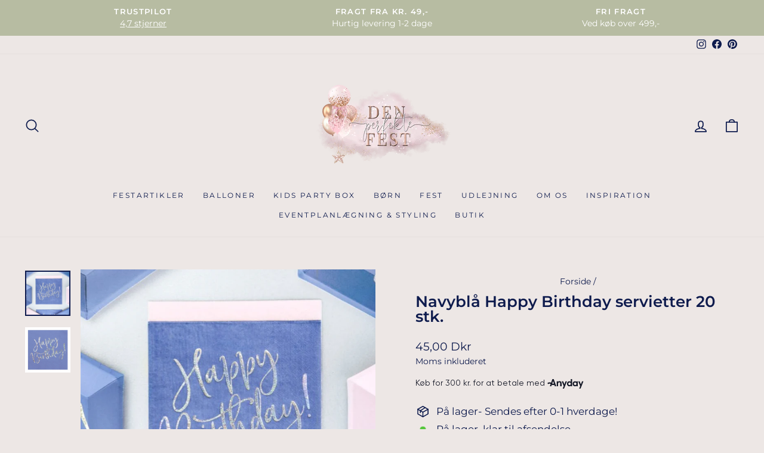

--- FILE ---
content_type: text/html; charset=utf-8
request_url: https://www.denperfektefest.dk/products/servietter-happy-birthday-bla-med-solv-skrift
body_size: 38298
content:
<!doctype html>
<html class="no-js" lang="da" dir="ltr">
<head>
  <meta charset="utf-8">
  <meta http-equiv="X-UA-Compatible" content="IE=edge,chrome=1">
  <meta name="viewport" content="width=device-width,initial-scale=1">
  <meta name="theme-color" content="#b7bca2">
  <link rel="canonical" href="https://www.denperfektefest.dk/products/servietter-happy-birthday-bla-med-solv-skrift">
  <link rel="preconnect" href="https://cdn.shopify.com" crossorigin>
  <link rel="preconnect" href="https://fonts.shopifycdn.com" crossorigin>
  <link rel="dns-prefetch" href="https://productreviews.shopifycdn.com">
  <link rel="dns-prefetch" href="https://ajax.googleapis.com">
  <link rel="dns-prefetch" href="https://maps.googleapis.com">
  <link rel="dns-prefetch" href="https://maps.gstatic.com">

<!-- Google Tag Manager -->
<script>(function(w,d,s,l,i){w[l]=w[l]||[];w[l].push({'gtm.start':
new Date().getTime(),event:'gtm.js'});var f=d.getElementsByTagName(s)[0],
j=d.createElement(s),dl=l!='dataLayer'?'&l='+l:'';j.async=true;j.src=
'https://www.googletagmanager.com/gtm.js?id='+i+dl;f.parentNode.insertBefore(j,f);
})(window,document,'script','dataLayer','GTM-PK755KV');</script>
<!-- End Google Tag Manager -->
<meta name="google-site-verification" content="gs03fU-cgIa-tfVZq-a0RouUfqcIf3mQFTtX623QZ_4" />
  <meta name="google-site-verification" content="WMAjTAnKpHAPsjHY_eJyPN3Z0PZSwzgxuTBnybcatBI" /><link rel="shortcut icon" href="//www.denperfektefest.dk/cdn/shop/files/avatar1_03a1161f-e06e-4cd0-99cf-a7f2802b0359_32x32.png?v=1688159123" type="image/png" /><title>Navyblå Happy Birthday servietter 20 stk.
&ndash; Den Perfekte Fest
</title>
<meta name="description" content="De flotteste Happy Birthday servietter i navyblå med skrift. Papirservietter 20 stk. Mål: 16,5  x 16,5 cm"><meta property="og:site_name" content="Den Perfekte Fest">
  <meta property="og:url" content="https://www.denperfektefest.dk/products/servietter-happy-birthday-bla-med-solv-skrift">
  <meta property="og:title" content="Navyblå Happy Birthday servietter 20 stk.">
  <meta property="og:type" content="product">
  <meta property="og:description" content="De flotteste Happy Birthday servietter i navyblå med skrift. Papirservietter 20 stk. Mål: 16,5  x 16,5 cm"><meta property="og:image" content="http://www.denperfektefest.dk/cdn/shop/products/big_SP33-80-074_03_S.jpg?v=1674320266">
    <meta property="og:image:secure_url" content="https://www.denperfektefest.dk/cdn/shop/products/big_SP33-80-074_03_S.jpg?v=1674320266">
    <meta property="og:image:width" content="800">
    <meta property="og:image:height" content="800"><meta name="twitter:site" content="@">
  <meta name="twitter:card" content="summary_large_image">
  <meta name="twitter:title" content="Navyblå Happy Birthday servietter 20 stk.">
  <meta name="twitter:description" content="De flotteste Happy Birthday servietter i navyblå med skrift. Papirservietter 20 stk. Mål: 16,5  x 16,5 cm">
<style data-shopify>@font-face {
  font-family: Montserrat;
  font-weight: 600;
  font-style: normal;
  font-display: swap;
  src: url("//www.denperfektefest.dk/cdn/fonts/montserrat/montserrat_n6.1326b3e84230700ef15b3a29fb520639977513e0.woff2") format("woff2"),
       url("//www.denperfektefest.dk/cdn/fonts/montserrat/montserrat_n6.652f051080eb14192330daceed8cd53dfdc5ead9.woff") format("woff");
}

  @font-face {
  font-family: Montserrat;
  font-weight: 400;
  font-style: normal;
  font-display: swap;
  src: url("//www.denperfektefest.dk/cdn/fonts/montserrat/montserrat_n4.81949fa0ac9fd2021e16436151e8eaa539321637.woff2") format("woff2"),
       url("//www.denperfektefest.dk/cdn/fonts/montserrat/montserrat_n4.a6c632ca7b62da89c3594789ba828388aac693fe.woff") format("woff");
}


  @font-face {
  font-family: Montserrat;
  font-weight: 600;
  font-style: normal;
  font-display: swap;
  src: url("//www.denperfektefest.dk/cdn/fonts/montserrat/montserrat_n6.1326b3e84230700ef15b3a29fb520639977513e0.woff2") format("woff2"),
       url("//www.denperfektefest.dk/cdn/fonts/montserrat/montserrat_n6.652f051080eb14192330daceed8cd53dfdc5ead9.woff") format("woff");
}

  @font-face {
  font-family: Montserrat;
  font-weight: 400;
  font-style: italic;
  font-display: swap;
  src: url("//www.denperfektefest.dk/cdn/fonts/montserrat/montserrat_i4.5a4ea298b4789e064f62a29aafc18d41f09ae59b.woff2") format("woff2"),
       url("//www.denperfektefest.dk/cdn/fonts/montserrat/montserrat_i4.072b5869c5e0ed5b9d2021e4c2af132e16681ad2.woff") format("woff");
}

  @font-face {
  font-family: Montserrat;
  font-weight: 600;
  font-style: italic;
  font-display: swap;
  src: url("//www.denperfektefest.dk/cdn/fonts/montserrat/montserrat_i6.e90155dd2f004112a61c0322d66d1f59dadfa84b.woff2") format("woff2"),
       url("//www.denperfektefest.dk/cdn/fonts/montserrat/montserrat_i6.41470518d8e9d7f1bcdd29a447c2397e5393943f.woff") format("woff");
}

</style><link href="//www.denperfektefest.dk/cdn/shop/t/16/assets/theme.css?v=52909354782371454001697061593" rel="stylesheet" type="text/css" media="all" />
<style data-shopify>:root {
    --typeHeaderPrimary: Montserrat;
    --typeHeaderFallback: sans-serif;
    --typeHeaderSize: 30px;
    --typeHeaderWeight: 600;
    --typeHeaderLineHeight: 1;
    --typeHeaderSpacing: 0.0em;

    --typeBasePrimary:Montserrat;
    --typeBaseFallback:sans-serif;
    --typeBaseSize: 17px;
    --typeBaseWeight: 400;
    --typeBaseSpacing: 0.0em;
    --typeBaseLineHeight: 1.5;

    --typeCollectionTitle: 20px;

    --iconWeight: 4px;
    --iconLinecaps: round;

    
      --buttonRadius: 3px;
    

    --colorGridOverlayOpacity: 0.1;
  }

  .placeholder-content {
    background-image: linear-gradient(100deg, #ffffff 40%, #f7f7f7 63%, #ffffff 79%);
  }</style><script>
    document.documentElement.className = document.documentElement.className.replace('no-js', 'js');

    window.theme = window.theme || {};
    theme.routes = {
      home: "/",
      cart: "/cart.js",
      cartPage: "/cart",
      cartAdd: "/cart/add.js",
      cartChange: "/cart/change.js",
      search: "/search",
      predictive_url: "/search/suggest"
    };
    theme.strings = {
      soldOut: "Udsolgt",
      unavailable: "",
      inStockLabel: "På lager, klar til afsendelse",
      oneStockLabel: "Lavt antal - [count] vare tilbage",
      otherStockLabel: "Lavt antal - [count] varer tilbage",
      willNotShipUntil: "Klar til forsendelse [date]",
      willBeInStockAfter: "",
      waitingForStock: "",
      savePrice: "",
      cartEmpty: "Din kurv er tom.",
      cartTermsConfirmation: "Du skal først acceptere handelsbetingelser",
      searchCollections: "Kollektioner:",
      searchPages: "Sider:",
      searchArticles: "Artikler:",
      productFrom: "fra ",
      maxQuantity: ""
    };
    theme.settings = {
      cartType: "drawer",
      isCustomerTemplate: false,
      moneyFormat: "{{amount_with_comma_separator}} Dkr",
      saveType: "percent",
      productImageSize: "square",
      productImageCover: false,
      predictiveSearch: true,
      predictiveSearchType: "product,article,page,collection",
      predictiveSearchVendor: false,
      predictiveSearchPrice: false,
      quickView: true,
      themeName: 'Impulse',
      themeVersion: "7.2.0"
    };
  </script>

  <script>window.performance && window.performance.mark && window.performance.mark('shopify.content_for_header.start');</script><meta name="facebook-domain-verification" content="ugtl5u02vv4cd26isd2c39p1dmptks">
<meta name="facebook-domain-verification" content="nmj55emdpnhxmpgqz3uqig2a58hjqa">
<meta id="shopify-digital-wallet" name="shopify-digital-wallet" content="/23621271616/digital_wallets/dialog">
<meta name="shopify-checkout-api-token" content="e65d1a3b4014f3335195d0daa92458b3">
<link rel="alternate" type="application/json+oembed" href="https://www.denperfektefest.dk/products/servietter-happy-birthday-bla-med-solv-skrift.oembed">
<script async="async" src="/checkouts/internal/preloads.js?locale=da-DK"></script>
<link rel="preconnect" href="https://shop.app" crossorigin="anonymous">
<script async="async" src="https://shop.app/checkouts/internal/preloads.js?locale=da-DK&shop_id=23621271616" crossorigin="anonymous"></script>
<script id="apple-pay-shop-capabilities" type="application/json">{"shopId":23621271616,"countryCode":"DK","currencyCode":"DKK","merchantCapabilities":["supports3DS"],"merchantId":"gid:\/\/shopify\/Shop\/23621271616","merchantName":"Den Perfekte Fest","requiredBillingContactFields":["postalAddress","email","phone"],"requiredShippingContactFields":["postalAddress","email","phone"],"shippingType":"shipping","supportedNetworks":["visa","maestro","masterCard","amex"],"total":{"type":"pending","label":"Den Perfekte Fest","amount":"1.00"},"shopifyPaymentsEnabled":true,"supportsSubscriptions":true}</script>
<script id="shopify-features" type="application/json">{"accessToken":"e65d1a3b4014f3335195d0daa92458b3","betas":["rich-media-storefront-analytics"],"domain":"www.denperfektefest.dk","predictiveSearch":true,"shopId":23621271616,"locale":"da"}</script>
<script>var Shopify = Shopify || {};
Shopify.shop = "perfekte-bryllup.myshopify.com";
Shopify.locale = "da";
Shopify.currency = {"active":"DKK","rate":"1.0"};
Shopify.country = "DK";
Shopify.theme = {"name":"Opdateret kopi af Impulse","id":136485044465,"schema_name":"Impulse","schema_version":"7.2.0","theme_store_id":857,"role":"main"};
Shopify.theme.handle = "null";
Shopify.theme.style = {"id":null,"handle":null};
Shopify.cdnHost = "www.denperfektefest.dk/cdn";
Shopify.routes = Shopify.routes || {};
Shopify.routes.root = "/";</script>
<script type="module">!function(o){(o.Shopify=o.Shopify||{}).modules=!0}(window);</script>
<script>!function(o){function n(){var o=[];function n(){o.push(Array.prototype.slice.apply(arguments))}return n.q=o,n}var t=o.Shopify=o.Shopify||{};t.loadFeatures=n(),t.autoloadFeatures=n()}(window);</script>
<script>
  window.ShopifyPay = window.ShopifyPay || {};
  window.ShopifyPay.apiHost = "shop.app\/pay";
  window.ShopifyPay.redirectState = null;
</script>
<script id="shop-js-analytics" type="application/json">{"pageType":"product"}</script>
<script defer="defer" async type="module" src="//www.denperfektefest.dk/cdn/shopifycloud/shop-js/modules/v2/client.init-shop-cart-sync_CBzXdMlg.da.esm.js"></script>
<script defer="defer" async type="module" src="//www.denperfektefest.dk/cdn/shopifycloud/shop-js/modules/v2/chunk.common_BTlsrWeV.esm.js"></script>
<script type="module">
  await import("//www.denperfektefest.dk/cdn/shopifycloud/shop-js/modules/v2/client.init-shop-cart-sync_CBzXdMlg.da.esm.js");
await import("//www.denperfektefest.dk/cdn/shopifycloud/shop-js/modules/v2/chunk.common_BTlsrWeV.esm.js");

  window.Shopify.SignInWithShop?.initShopCartSync?.({"fedCMEnabled":true,"windoidEnabled":true});

</script>
<script>
  window.Shopify = window.Shopify || {};
  if (!window.Shopify.featureAssets) window.Shopify.featureAssets = {};
  window.Shopify.featureAssets['shop-js'] = {"shop-cart-sync":["modules/v2/client.shop-cart-sync_CCkBG1ar.da.esm.js","modules/v2/chunk.common_BTlsrWeV.esm.js"],"init-fed-cm":["modules/v2/client.init-fed-cm_DyVbENHy.da.esm.js","modules/v2/chunk.common_BTlsrWeV.esm.js"],"init-shop-email-lookup-coordinator":["modules/v2/client.init-shop-email-lookup-coordinator_BmDG6PD0.da.esm.js","modules/v2/chunk.common_BTlsrWeV.esm.js"],"init-shop-cart-sync":["modules/v2/client.init-shop-cart-sync_CBzXdMlg.da.esm.js","modules/v2/chunk.common_BTlsrWeV.esm.js"],"shop-cash-offers":["modules/v2/client.shop-cash-offers_EzO9sOMn.da.esm.js","modules/v2/chunk.common_BTlsrWeV.esm.js","modules/v2/chunk.modal_66J0cRX7.esm.js"],"shop-toast-manager":["modules/v2/client.shop-toast-manager_Lvy9cZ9o.da.esm.js","modules/v2/chunk.common_BTlsrWeV.esm.js"],"init-windoid":["modules/v2/client.init-windoid_lMzKi6z9.da.esm.js","modules/v2/chunk.common_BTlsrWeV.esm.js"],"shop-button":["modules/v2/client.shop-button_CX9r2Qck.da.esm.js","modules/v2/chunk.common_BTlsrWeV.esm.js"],"avatar":["modules/v2/client.avatar_BTnouDA3.da.esm.js"],"init-customer-accounts-sign-up":["modules/v2/client.init-customer-accounts-sign-up_DoBJCR5c.da.esm.js","modules/v2/client.shop-login-button_B2aiX6X3.da.esm.js","modules/v2/chunk.common_BTlsrWeV.esm.js","modules/v2/chunk.modal_66J0cRX7.esm.js"],"pay-button":["modules/v2/client.pay-button_Dw5HeHJX.da.esm.js","modules/v2/chunk.common_BTlsrWeV.esm.js"],"init-shop-for-new-customer-accounts":["modules/v2/client.init-shop-for-new-customer-accounts_CUEsILiY.da.esm.js","modules/v2/client.shop-login-button_B2aiX6X3.da.esm.js","modules/v2/chunk.common_BTlsrWeV.esm.js","modules/v2/chunk.modal_66J0cRX7.esm.js"],"shop-login-button":["modules/v2/client.shop-login-button_B2aiX6X3.da.esm.js","modules/v2/chunk.common_BTlsrWeV.esm.js","modules/v2/chunk.modal_66J0cRX7.esm.js"],"shop-follow-button":["modules/v2/client.shop-follow-button_CFrBTpak.da.esm.js","modules/v2/chunk.common_BTlsrWeV.esm.js","modules/v2/chunk.modal_66J0cRX7.esm.js"],"init-customer-accounts":["modules/v2/client.init-customer-accounts_DWkCrDqc.da.esm.js","modules/v2/client.shop-login-button_B2aiX6X3.da.esm.js","modules/v2/chunk.common_BTlsrWeV.esm.js","modules/v2/chunk.modal_66J0cRX7.esm.js"],"lead-capture":["modules/v2/client.lead-capture_Cz7ASwEC.da.esm.js","modules/v2/chunk.common_BTlsrWeV.esm.js","modules/v2/chunk.modal_66J0cRX7.esm.js"],"checkout-modal":["modules/v2/client.checkout-modal_CVpPCbDd.da.esm.js","modules/v2/chunk.common_BTlsrWeV.esm.js","modules/v2/chunk.modal_66J0cRX7.esm.js"],"shop-login":["modules/v2/client.shop-login_CEbiDeZU.da.esm.js","modules/v2/chunk.common_BTlsrWeV.esm.js","modules/v2/chunk.modal_66J0cRX7.esm.js"],"payment-terms":["modules/v2/client.payment-terms_BJQmML-n.da.esm.js","modules/v2/chunk.common_BTlsrWeV.esm.js","modules/v2/chunk.modal_66J0cRX7.esm.js"]};
</script>
<script>(function() {
  var isLoaded = false;
  function asyncLoad() {
    if (isLoaded) return;
    isLoaded = true;
    var urls = ["https:\/\/intg.snapchat.com\/shopify\/shopify-scevent-init.js?id=373295fe-2e85-48ef-afac-e0b8293e7de6\u0026shop=perfekte-bryllup.myshopify.com","https:\/\/ecommplugins-scripts.trustpilot.com\/v2.1\/js\/header.min.js?settings=eyJrZXkiOiJUMHUwZ2w4enNJZ1pVeEJjIiwicyI6InNrdSJ9\u0026shop=perfekte-bryllup.myshopify.com","https:\/\/ecommplugins-trustboxsettings.trustpilot.com\/perfekte-bryllup.myshopify.com.js?settings=1696251744798\u0026shop=perfekte-bryllup.myshopify.com","https:\/\/tnc-app.herokuapp.com\/get_script\/a5acead4291c11ed976126687697c0e5.js?v=237235\u0026shop=perfekte-bryllup.myshopify.com","https:\/\/widget.trustpilot.com\/bootstrap\/v5\/tp.widget.sync.bootstrap.min.js?shop=perfekte-bryllup.myshopify.com"];
    for (var i = 0; i < urls.length; i++) {
      var s = document.createElement('script');
      s.type = 'text/javascript';
      s.async = true;
      s.src = urls[i];
      var x = document.getElementsByTagName('script')[0];
      x.parentNode.insertBefore(s, x);
    }
  };
  if(window.attachEvent) {
    window.attachEvent('onload', asyncLoad);
  } else {
    window.addEventListener('load', asyncLoad, false);
  }
})();</script>
<script id="__st">var __st={"a":23621271616,"offset":3600,"reqid":"19137f61-7e24-40dc-9cf7-f3a25c990586-1768571423","pageurl":"www.denperfektefest.dk\/products\/servietter-happy-birthday-bla-med-solv-skrift","u":"a54016a184e4","p":"product","rtyp":"product","rid":6591074107584};</script>
<script>window.ShopifyPaypalV4VisibilityTracking = true;</script>
<script id="captcha-bootstrap">!function(){'use strict';const t='contact',e='account',n='new_comment',o=[[t,t],['blogs',n],['comments',n],[t,'customer']],c=[[e,'customer_login'],[e,'guest_login'],[e,'recover_customer_password'],[e,'create_customer']],r=t=>t.map((([t,e])=>`form[action*='/${t}']:not([data-nocaptcha='true']) input[name='form_type'][value='${e}']`)).join(','),a=t=>()=>t?[...document.querySelectorAll(t)].map((t=>t.form)):[];function s(){const t=[...o],e=r(t);return a(e)}const i='password',u='form_key',d=['recaptcha-v3-token','g-recaptcha-response','h-captcha-response',i],f=()=>{try{return window.sessionStorage}catch{return}},m='__shopify_v',_=t=>t.elements[u];function p(t,e,n=!1){try{const o=window.sessionStorage,c=JSON.parse(o.getItem(e)),{data:r}=function(t){const{data:e,action:n}=t;return t[m]||n?{data:e,action:n}:{data:t,action:n}}(c);for(const[e,n]of Object.entries(r))t.elements[e]&&(t.elements[e].value=n);n&&o.removeItem(e)}catch(o){console.error('form repopulation failed',{error:o})}}const l='form_type',E='cptcha';function T(t){t.dataset[E]=!0}const w=window,h=w.document,L='Shopify',v='ce_forms',y='captcha';let A=!1;((t,e)=>{const n=(g='f06e6c50-85a8-45c8-87d0-21a2b65856fe',I='https://cdn.shopify.com/shopifycloud/storefront-forms-hcaptcha/ce_storefront_forms_captcha_hcaptcha.v1.5.2.iife.js',D={infoText:'Beskyttet af hCaptcha',privacyText:'Beskyttelse af persondata',termsText:'Vilkår'},(t,e,n)=>{const o=w[L][v],c=o.bindForm;if(c)return c(t,g,e,D).then(n);var r;o.q.push([[t,g,e,D],n]),r=I,A||(h.body.append(Object.assign(h.createElement('script'),{id:'captcha-provider',async:!0,src:r})),A=!0)});var g,I,D;w[L]=w[L]||{},w[L][v]=w[L][v]||{},w[L][v].q=[],w[L][y]=w[L][y]||{},w[L][y].protect=function(t,e){n(t,void 0,e),T(t)},Object.freeze(w[L][y]),function(t,e,n,w,h,L){const[v,y,A,g]=function(t,e,n){const i=e?o:[],u=t?c:[],d=[...i,...u],f=r(d),m=r(i),_=r(d.filter((([t,e])=>n.includes(e))));return[a(f),a(m),a(_),s()]}(w,h,L),I=t=>{const e=t.target;return e instanceof HTMLFormElement?e:e&&e.form},D=t=>v().includes(t);t.addEventListener('submit',(t=>{const e=I(t);if(!e)return;const n=D(e)&&!e.dataset.hcaptchaBound&&!e.dataset.recaptchaBound,o=_(e),c=g().includes(e)&&(!o||!o.value);(n||c)&&t.preventDefault(),c&&!n&&(function(t){try{if(!f())return;!function(t){const e=f();if(!e)return;const n=_(t);if(!n)return;const o=n.value;o&&e.removeItem(o)}(t);const e=Array.from(Array(32),(()=>Math.random().toString(36)[2])).join('');!function(t,e){_(t)||t.append(Object.assign(document.createElement('input'),{type:'hidden',name:u})),t.elements[u].value=e}(t,e),function(t,e){const n=f();if(!n)return;const o=[...t.querySelectorAll(`input[type='${i}']`)].map((({name:t})=>t)),c=[...d,...o],r={};for(const[a,s]of new FormData(t).entries())c.includes(a)||(r[a]=s);n.setItem(e,JSON.stringify({[m]:1,action:t.action,data:r}))}(t,e)}catch(e){console.error('failed to persist form',e)}}(e),e.submit())}));const S=(t,e)=>{t&&!t.dataset[E]&&(n(t,e.some((e=>e===t))),T(t))};for(const o of['focusin','change'])t.addEventListener(o,(t=>{const e=I(t);D(e)&&S(e,y())}));const B=e.get('form_key'),M=e.get(l),P=B&&M;t.addEventListener('DOMContentLoaded',(()=>{const t=y();if(P)for(const e of t)e.elements[l].value===M&&p(e,B);[...new Set([...A(),...v().filter((t=>'true'===t.dataset.shopifyCaptcha))])].forEach((e=>S(e,t)))}))}(h,new URLSearchParams(w.location.search),n,t,e,['guest_login'])})(!0,!1)}();</script>
<script integrity="sha256-4kQ18oKyAcykRKYeNunJcIwy7WH5gtpwJnB7kiuLZ1E=" data-source-attribution="shopify.loadfeatures" defer="defer" src="//www.denperfektefest.dk/cdn/shopifycloud/storefront/assets/storefront/load_feature-a0a9edcb.js" crossorigin="anonymous"></script>
<script crossorigin="anonymous" defer="defer" src="//www.denperfektefest.dk/cdn/shopifycloud/storefront/assets/shopify_pay/storefront-65b4c6d7.js?v=20250812"></script>
<script data-source-attribution="shopify.dynamic_checkout.dynamic.init">var Shopify=Shopify||{};Shopify.PaymentButton=Shopify.PaymentButton||{isStorefrontPortableWallets:!0,init:function(){window.Shopify.PaymentButton.init=function(){};var t=document.createElement("script");t.src="https://www.denperfektefest.dk/cdn/shopifycloud/portable-wallets/latest/portable-wallets.da.js",t.type="module",document.head.appendChild(t)}};
</script>
<script data-source-attribution="shopify.dynamic_checkout.buyer_consent">
  function portableWalletsHideBuyerConsent(e){var t=document.getElementById("shopify-buyer-consent"),n=document.getElementById("shopify-subscription-policy-button");t&&n&&(t.classList.add("hidden"),t.setAttribute("aria-hidden","true"),n.removeEventListener("click",e))}function portableWalletsShowBuyerConsent(e){var t=document.getElementById("shopify-buyer-consent"),n=document.getElementById("shopify-subscription-policy-button");t&&n&&(t.classList.remove("hidden"),t.removeAttribute("aria-hidden"),n.addEventListener("click",e))}window.Shopify?.PaymentButton&&(window.Shopify.PaymentButton.hideBuyerConsent=portableWalletsHideBuyerConsent,window.Shopify.PaymentButton.showBuyerConsent=portableWalletsShowBuyerConsent);
</script>
<script data-source-attribution="shopify.dynamic_checkout.cart.bootstrap">document.addEventListener("DOMContentLoaded",(function(){function t(){return document.querySelector("shopify-accelerated-checkout-cart, shopify-accelerated-checkout")}if(t())Shopify.PaymentButton.init();else{new MutationObserver((function(e,n){t()&&(Shopify.PaymentButton.init(),n.disconnect())})).observe(document.body,{childList:!0,subtree:!0})}}));
</script>
<script id='scb4127' type='text/javascript' async='' src='https://www.denperfektefest.dk/cdn/shopifycloud/privacy-banner/storefront-banner.js'></script><link id="shopify-accelerated-checkout-styles" rel="stylesheet" media="screen" href="https://www.denperfektefest.dk/cdn/shopifycloud/portable-wallets/latest/accelerated-checkout-backwards-compat.css" crossorigin="anonymous">
<style id="shopify-accelerated-checkout-cart">
        #shopify-buyer-consent {
  margin-top: 1em;
  display: inline-block;
  width: 100%;
}

#shopify-buyer-consent.hidden {
  display: none;
}

#shopify-subscription-policy-button {
  background: none;
  border: none;
  padding: 0;
  text-decoration: underline;
  font-size: inherit;
  cursor: pointer;
}

#shopify-subscription-policy-button::before {
  box-shadow: none;
}

      </style>

<script>window.performance && window.performance.mark && window.performance.mark('shopify.content_for_header.end');</script>
<!-- Start of Sleeknote signup and lead generation tool - www.sleeknote.com -->
<script id="sleeknoteScript" type="text/javascript">
	(function () {
		var sleeknoteScriptTag = document.createElement("script");
		sleeknoteScriptTag.type = "text/javascript";
		sleeknoteScriptTag.charset = "utf-8";
		sleeknoteScriptTag.src = ("//sleeknotecustomerscripts.sleeknote.com/85654.js");
		var s = document.getElementById("sleeknoteScript");
		s.parentNode.insertBefore(sleeknoteScriptTag, s);
	})();
</script>
<!-- End of Sleeknote signup and lead generation tool - www.sleeknote.com -->
  <script src="//www.denperfektefest.dk/cdn/shop/t/16/assets/vendor-scripts-v11.js" defer="defer"></script><script src="//www.denperfektefest.dk/cdn/shop/t/16/assets/theme.js?v=95933296080004794351677858615" defer="defer"></script>

<script src="https://files.userlink.ai/public/embed.min.js" charset="utf-8" id="bai-scr-emb" data-cid="671f703fa0f96f137dcc221f" async domain="denperfektefest.dk"></script>
<!-- BEGIN app block: shopify://apps/instafeed/blocks/head-block/c447db20-095d-4a10-9725-b5977662c9d5 --><link rel="preconnect" href="https://cdn.nfcube.com/">
<link rel="preconnect" href="https://scontent.cdninstagram.com/">


  <script>
    document.addEventListener('DOMContentLoaded', function () {
      let instafeedScript = document.createElement('script');

      
        instafeedScript.src = 'https://cdn.nfcube.com/instafeed-2aae325a91f2a5d3f4e94cc13ef03de2.js';
      

      document.body.appendChild(instafeedScript);
    });
  </script>





<!-- END app block --><!-- BEGIN app block: shopify://apps/klaviyo-email-marketing-sms/blocks/klaviyo-onsite-embed/2632fe16-c075-4321-a88b-50b567f42507 -->












  <script async src="https://static.klaviyo.com/onsite/js/UdVyV6/klaviyo.js?company_id=UdVyV6"></script>
  <script>!function(){if(!window.klaviyo){window._klOnsite=window._klOnsite||[];try{window.klaviyo=new Proxy({},{get:function(n,i){return"push"===i?function(){var n;(n=window._klOnsite).push.apply(n,arguments)}:function(){for(var n=arguments.length,o=new Array(n),w=0;w<n;w++)o[w]=arguments[w];var t="function"==typeof o[o.length-1]?o.pop():void 0,e=new Promise((function(n){window._klOnsite.push([i].concat(o,[function(i){t&&t(i),n(i)}]))}));return e}}})}catch(n){window.klaviyo=window.klaviyo||[],window.klaviyo.push=function(){var n;(n=window._klOnsite).push.apply(n,arguments)}}}}();</script>

  
    <script id="viewed_product">
      if (item == null) {
        var _learnq = _learnq || [];

        var MetafieldReviews = null
        var MetafieldYotpoRating = null
        var MetafieldYotpoCount = null
        var MetafieldLooxRating = null
        var MetafieldLooxCount = null
        var okendoProduct = null
        var okendoProductReviewCount = null
        var okendoProductReviewAverageValue = null
        try {
          // The following fields are used for Customer Hub recently viewed in order to add reviews.
          // This information is not part of __kla_viewed. Instead, it is part of __kla_viewed_reviewed_items
          MetafieldReviews = {};
          MetafieldYotpoRating = null
          MetafieldYotpoCount = null
          MetafieldLooxRating = null
          MetafieldLooxCount = null

          okendoProduct = null
          // If the okendo metafield is not legacy, it will error, which then requires the new json formatted data
          if (okendoProduct && 'error' in okendoProduct) {
            okendoProduct = null
          }
          okendoProductReviewCount = okendoProduct ? okendoProduct.reviewCount : null
          okendoProductReviewAverageValue = okendoProduct ? okendoProduct.reviewAverageValue : null
        } catch (error) {
          console.error('Error in Klaviyo onsite reviews tracking:', error);
        }

        var item = {
          Name: "Navyblå Happy Birthday servietter 20 stk.",
          ProductID: 6591074107584,
          Categories: ["Blå","Engangsservice","Fødselsdag","Servietter"],
          ImageURL: "https://www.denperfektefest.dk/cdn/shop/products/big_SP33-80-074_03_S_grande.jpg?v=1674320266",
          URL: "https://www.denperfektefest.dk/products/servietter-happy-birthday-bla-med-solv-skrift",
          Brand: "Party Deco",
          Price: "45,00 Dkr",
          Value: "45,00",
          CompareAtPrice: "0,00 Dkr"
        };
        _learnq.push(['track', 'Viewed Product', item]);
        _learnq.push(['trackViewedItem', {
          Title: item.Name,
          ItemId: item.ProductID,
          Categories: item.Categories,
          ImageUrl: item.ImageURL,
          Url: item.URL,
          Metadata: {
            Brand: item.Brand,
            Price: item.Price,
            Value: item.Value,
            CompareAtPrice: item.CompareAtPrice
          },
          metafields:{
            reviews: MetafieldReviews,
            yotpo:{
              rating: MetafieldYotpoRating,
              count: MetafieldYotpoCount,
            },
            loox:{
              rating: MetafieldLooxRating,
              count: MetafieldLooxCount,
            },
            okendo: {
              rating: okendoProductReviewAverageValue,
              count: okendoProductReviewCount,
            }
          }
        }]);
      }
    </script>
  




  <script>
    window.klaviyoReviewsProductDesignMode = false
  </script>







<!-- END app block --><script src="https://cdn.shopify.com/extensions/019b8c1c-e769-72c6-b296-14041ea4f4f2/avada-app-80/assets/avada-order-limit.js" type="text/javascript" defer="defer"></script>
<link href="https://monorail-edge.shopifysvc.com" rel="dns-prefetch">
<script>(function(){if ("sendBeacon" in navigator && "performance" in window) {try {var session_token_from_headers = performance.getEntriesByType('navigation')[0].serverTiming.find(x => x.name == '_s').description;} catch {var session_token_from_headers = undefined;}var session_cookie_matches = document.cookie.match(/_shopify_s=([^;]*)/);var session_token_from_cookie = session_cookie_matches && session_cookie_matches.length === 2 ? session_cookie_matches[1] : "";var session_token = session_token_from_headers || session_token_from_cookie || "";function handle_abandonment_event(e) {var entries = performance.getEntries().filter(function(entry) {return /monorail-edge.shopifysvc.com/.test(entry.name);});if (!window.abandonment_tracked && entries.length === 0) {window.abandonment_tracked = true;var currentMs = Date.now();var navigation_start = performance.timing.navigationStart;var payload = {shop_id: 23621271616,url: window.location.href,navigation_start,duration: currentMs - navigation_start,session_token,page_type: "product"};window.navigator.sendBeacon("https://monorail-edge.shopifysvc.com/v1/produce", JSON.stringify({schema_id: "online_store_buyer_site_abandonment/1.1",payload: payload,metadata: {event_created_at_ms: currentMs,event_sent_at_ms: currentMs}}));}}window.addEventListener('pagehide', handle_abandonment_event);}}());</script>
<script id="web-pixels-manager-setup">(function e(e,d,r,n,o){if(void 0===o&&(o={}),!Boolean(null===(a=null===(i=window.Shopify)||void 0===i?void 0:i.analytics)||void 0===a?void 0:a.replayQueue)){var i,a;window.Shopify=window.Shopify||{};var t=window.Shopify;t.analytics=t.analytics||{};var s=t.analytics;s.replayQueue=[],s.publish=function(e,d,r){return s.replayQueue.push([e,d,r]),!0};try{self.performance.mark("wpm:start")}catch(e){}var l=function(){var e={modern:/Edge?\/(1{2}[4-9]|1[2-9]\d|[2-9]\d{2}|\d{4,})\.\d+(\.\d+|)|Firefox\/(1{2}[4-9]|1[2-9]\d|[2-9]\d{2}|\d{4,})\.\d+(\.\d+|)|Chrom(ium|e)\/(9{2}|\d{3,})\.\d+(\.\d+|)|(Maci|X1{2}).+ Version\/(15\.\d+|(1[6-9]|[2-9]\d|\d{3,})\.\d+)([,.]\d+|)( \(\w+\)|)( Mobile\/\w+|) Safari\/|Chrome.+OPR\/(9{2}|\d{3,})\.\d+\.\d+|(CPU[ +]OS|iPhone[ +]OS|CPU[ +]iPhone|CPU IPhone OS|CPU iPad OS)[ +]+(15[._]\d+|(1[6-9]|[2-9]\d|\d{3,})[._]\d+)([._]\d+|)|Android:?[ /-](13[3-9]|1[4-9]\d|[2-9]\d{2}|\d{4,})(\.\d+|)(\.\d+|)|Android.+Firefox\/(13[5-9]|1[4-9]\d|[2-9]\d{2}|\d{4,})\.\d+(\.\d+|)|Android.+Chrom(ium|e)\/(13[3-9]|1[4-9]\d|[2-9]\d{2}|\d{4,})\.\d+(\.\d+|)|SamsungBrowser\/([2-9]\d|\d{3,})\.\d+/,legacy:/Edge?\/(1[6-9]|[2-9]\d|\d{3,})\.\d+(\.\d+|)|Firefox\/(5[4-9]|[6-9]\d|\d{3,})\.\d+(\.\d+|)|Chrom(ium|e)\/(5[1-9]|[6-9]\d|\d{3,})\.\d+(\.\d+|)([\d.]+$|.*Safari\/(?![\d.]+ Edge\/[\d.]+$))|(Maci|X1{2}).+ Version\/(10\.\d+|(1[1-9]|[2-9]\d|\d{3,})\.\d+)([,.]\d+|)( \(\w+\)|)( Mobile\/\w+|) Safari\/|Chrome.+OPR\/(3[89]|[4-9]\d|\d{3,})\.\d+\.\d+|(CPU[ +]OS|iPhone[ +]OS|CPU[ +]iPhone|CPU IPhone OS|CPU iPad OS)[ +]+(10[._]\d+|(1[1-9]|[2-9]\d|\d{3,})[._]\d+)([._]\d+|)|Android:?[ /-](13[3-9]|1[4-9]\d|[2-9]\d{2}|\d{4,})(\.\d+|)(\.\d+|)|Mobile Safari.+OPR\/([89]\d|\d{3,})\.\d+\.\d+|Android.+Firefox\/(13[5-9]|1[4-9]\d|[2-9]\d{2}|\d{4,})\.\d+(\.\d+|)|Android.+Chrom(ium|e)\/(13[3-9]|1[4-9]\d|[2-9]\d{2}|\d{4,})\.\d+(\.\d+|)|Android.+(UC? ?Browser|UCWEB|U3)[ /]?(15\.([5-9]|\d{2,})|(1[6-9]|[2-9]\d|\d{3,})\.\d+)\.\d+|SamsungBrowser\/(5\.\d+|([6-9]|\d{2,})\.\d+)|Android.+MQ{2}Browser\/(14(\.(9|\d{2,})|)|(1[5-9]|[2-9]\d|\d{3,})(\.\d+|))(\.\d+|)|K[Aa][Ii]OS\/(3\.\d+|([4-9]|\d{2,})\.\d+)(\.\d+|)/},d=e.modern,r=e.legacy,n=navigator.userAgent;return n.match(d)?"modern":n.match(r)?"legacy":"unknown"}(),u="modern"===l?"modern":"legacy",c=(null!=n?n:{modern:"",legacy:""})[u],f=function(e){return[e.baseUrl,"/wpm","/b",e.hashVersion,"modern"===e.buildTarget?"m":"l",".js"].join("")}({baseUrl:d,hashVersion:r,buildTarget:u}),m=function(e){var d=e.version,r=e.bundleTarget,n=e.surface,o=e.pageUrl,i=e.monorailEndpoint;return{emit:function(e){var a=e.status,t=e.errorMsg,s=(new Date).getTime(),l=JSON.stringify({metadata:{event_sent_at_ms:s},events:[{schema_id:"web_pixels_manager_load/3.1",payload:{version:d,bundle_target:r,page_url:o,status:a,surface:n,error_msg:t},metadata:{event_created_at_ms:s}}]});if(!i)return console&&console.warn&&console.warn("[Web Pixels Manager] No Monorail endpoint provided, skipping logging."),!1;try{return self.navigator.sendBeacon.bind(self.navigator)(i,l)}catch(e){}var u=new XMLHttpRequest;try{return u.open("POST",i,!0),u.setRequestHeader("Content-Type","text/plain"),u.send(l),!0}catch(e){return console&&console.warn&&console.warn("[Web Pixels Manager] Got an unhandled error while logging to Monorail."),!1}}}}({version:r,bundleTarget:l,surface:e.surface,pageUrl:self.location.href,monorailEndpoint:e.monorailEndpoint});try{o.browserTarget=l,function(e){var d=e.src,r=e.async,n=void 0===r||r,o=e.onload,i=e.onerror,a=e.sri,t=e.scriptDataAttributes,s=void 0===t?{}:t,l=document.createElement("script"),u=document.querySelector("head"),c=document.querySelector("body");if(l.async=n,l.src=d,a&&(l.integrity=a,l.crossOrigin="anonymous"),s)for(var f in s)if(Object.prototype.hasOwnProperty.call(s,f))try{l.dataset[f]=s[f]}catch(e){}if(o&&l.addEventListener("load",o),i&&l.addEventListener("error",i),u)u.appendChild(l);else{if(!c)throw new Error("Did not find a head or body element to append the script");c.appendChild(l)}}({src:f,async:!0,onload:function(){if(!function(){var e,d;return Boolean(null===(d=null===(e=window.Shopify)||void 0===e?void 0:e.analytics)||void 0===d?void 0:d.initialized)}()){var d=window.webPixelsManager.init(e)||void 0;if(d){var r=window.Shopify.analytics;r.replayQueue.forEach((function(e){var r=e[0],n=e[1],o=e[2];d.publishCustomEvent(r,n,o)})),r.replayQueue=[],r.publish=d.publishCustomEvent,r.visitor=d.visitor,r.initialized=!0}}},onerror:function(){return m.emit({status:"failed",errorMsg:"".concat(f," has failed to load")})},sri:function(e){var d=/^sha384-[A-Za-z0-9+/=]+$/;return"string"==typeof e&&d.test(e)}(c)?c:"",scriptDataAttributes:o}),m.emit({status:"loading"})}catch(e){m.emit({status:"failed",errorMsg:(null==e?void 0:e.message)||"Unknown error"})}}})({shopId: 23621271616,storefrontBaseUrl: "https://www.denperfektefest.dk",extensionsBaseUrl: "https://extensions.shopifycdn.com/cdn/shopifycloud/web-pixels-manager",monorailEndpoint: "https://monorail-edge.shopifysvc.com/unstable/produce_batch",surface: "storefront-renderer",enabledBetaFlags: ["2dca8a86"],webPixelsConfigList: [{"id":"2847605082","configuration":"{\"accountID\":\"UdVyV6\",\"webPixelConfig\":\"eyJlbmFibGVBZGRlZFRvQ2FydEV2ZW50cyI6IHRydWV9\"}","eventPayloadVersion":"v1","runtimeContext":"STRICT","scriptVersion":"524f6c1ee37bacdca7657a665bdca589","type":"APP","apiClientId":123074,"privacyPurposes":["ANALYTICS","MARKETING"],"dataSharingAdjustments":{"protectedCustomerApprovalScopes":["read_customer_address","read_customer_email","read_customer_name","read_customer_personal_data","read_customer_phone"]}},{"id":"1239417178","configuration":"{\"config\":\"{\\\"pixel_id\\\":\\\"G-N7TB09LQEJ\\\",\\\"gtag_events\\\":[{\\\"type\\\":\\\"purchase\\\",\\\"action_label\\\":\\\"G-N7TB09LQEJ\\\"},{\\\"type\\\":\\\"page_view\\\",\\\"action_label\\\":\\\"G-N7TB09LQEJ\\\"},{\\\"type\\\":\\\"view_item\\\",\\\"action_label\\\":\\\"G-N7TB09LQEJ\\\"},{\\\"type\\\":\\\"search\\\",\\\"action_label\\\":\\\"G-N7TB09LQEJ\\\"},{\\\"type\\\":\\\"add_to_cart\\\",\\\"action_label\\\":\\\"G-N7TB09LQEJ\\\"},{\\\"type\\\":\\\"begin_checkout\\\",\\\"action_label\\\":\\\"G-N7TB09LQEJ\\\"},{\\\"type\\\":\\\"add_payment_info\\\",\\\"action_label\\\":\\\"G-N7TB09LQEJ\\\"}],\\\"enable_monitoring_mode\\\":false}\"}","eventPayloadVersion":"v1","runtimeContext":"OPEN","scriptVersion":"b2a88bafab3e21179ed38636efcd8a93","type":"APP","apiClientId":1780363,"privacyPurposes":[],"dataSharingAdjustments":{"protectedCustomerApprovalScopes":["read_customer_address","read_customer_email","read_customer_name","read_customer_personal_data","read_customer_phone"]}},{"id":"1020264794","configuration":"{\"pixelCode\":\"CRVRN63C77UEQSGTC4TG\"}","eventPayloadVersion":"v1","runtimeContext":"STRICT","scriptVersion":"22e92c2ad45662f435e4801458fb78cc","type":"APP","apiClientId":4383523,"privacyPurposes":["ANALYTICS","MARKETING","SALE_OF_DATA"],"dataSharingAdjustments":{"protectedCustomerApprovalScopes":["read_customer_address","read_customer_email","read_customer_name","read_customer_personal_data","read_customer_phone"]}},{"id":"353632602","configuration":"{\"pixel_id\":\"329082137708544\",\"pixel_type\":\"facebook_pixel\",\"metaapp_system_user_token\":\"-\"}","eventPayloadVersion":"v1","runtimeContext":"OPEN","scriptVersion":"ca16bc87fe92b6042fbaa3acc2fbdaa6","type":"APP","apiClientId":2329312,"privacyPurposes":["ANALYTICS","MARKETING","SALE_OF_DATA"],"dataSharingAdjustments":{"protectedCustomerApprovalScopes":["read_customer_address","read_customer_email","read_customer_name","read_customer_personal_data","read_customer_phone"]}},{"id":"156041562","configuration":"{\"tagID\":\"2613616120537\"}","eventPayloadVersion":"v1","runtimeContext":"STRICT","scriptVersion":"18031546ee651571ed29edbe71a3550b","type":"APP","apiClientId":3009811,"privacyPurposes":["ANALYTICS","MARKETING","SALE_OF_DATA"],"dataSharingAdjustments":{"protectedCustomerApprovalScopes":["read_customer_address","read_customer_email","read_customer_name","read_customer_personal_data","read_customer_phone"]}},{"id":"6750449","configuration":"{\"pixelId\":\"373295fe-2e85-48ef-afac-e0b8293e7de6\"}","eventPayloadVersion":"v1","runtimeContext":"STRICT","scriptVersion":"c119f01612c13b62ab52809eb08154bb","type":"APP","apiClientId":2556259,"privacyPurposes":["ANALYTICS","MARKETING","SALE_OF_DATA"],"dataSharingAdjustments":{"protectedCustomerApprovalScopes":["read_customer_address","read_customer_email","read_customer_name","read_customer_personal_data","read_customer_phone"]}},{"id":"shopify-app-pixel","configuration":"{}","eventPayloadVersion":"v1","runtimeContext":"STRICT","scriptVersion":"0450","apiClientId":"shopify-pixel","type":"APP","privacyPurposes":["ANALYTICS","MARKETING"]},{"id":"shopify-custom-pixel","eventPayloadVersion":"v1","runtimeContext":"LAX","scriptVersion":"0450","apiClientId":"shopify-pixel","type":"CUSTOM","privacyPurposes":["ANALYTICS","MARKETING"]}],isMerchantRequest: false,initData: {"shop":{"name":"Den Perfekte Fest","paymentSettings":{"currencyCode":"DKK"},"myshopifyDomain":"perfekte-bryllup.myshopify.com","countryCode":"DK","storefrontUrl":"https:\/\/www.denperfektefest.dk"},"customer":null,"cart":null,"checkout":null,"productVariants":[{"price":{"amount":45.0,"currencyCode":"DKK"},"product":{"title":"Navyblå Happy Birthday servietter 20 stk.","vendor":"Party Deco","id":"6591074107584","untranslatedTitle":"Navyblå Happy Birthday servietter 20 stk.","url":"\/products\/servietter-happy-birthday-bla-med-solv-skrift","type":"Servietter"},"id":"39462694781120","image":{"src":"\/\/www.denperfektefest.dk\/cdn\/shop\/products\/big_SP33-80-074_03_S.jpg?v=1674320266"},"sku":"SP33-80-074","title":"Default Title","untranslatedTitle":"Default Title"}],"purchasingCompany":null},},"https://www.denperfektefest.dk/cdn","fcfee988w5aeb613cpc8e4bc33m6693e112",{"modern":"","legacy":""},{"shopId":"23621271616","storefrontBaseUrl":"https:\/\/www.denperfektefest.dk","extensionBaseUrl":"https:\/\/extensions.shopifycdn.com\/cdn\/shopifycloud\/web-pixels-manager","surface":"storefront-renderer","enabledBetaFlags":"[\"2dca8a86\"]","isMerchantRequest":"false","hashVersion":"fcfee988w5aeb613cpc8e4bc33m6693e112","publish":"custom","events":"[[\"page_viewed\",{}],[\"product_viewed\",{\"productVariant\":{\"price\":{\"amount\":45.0,\"currencyCode\":\"DKK\"},\"product\":{\"title\":\"Navyblå Happy Birthday servietter 20 stk.\",\"vendor\":\"Party Deco\",\"id\":\"6591074107584\",\"untranslatedTitle\":\"Navyblå Happy Birthday servietter 20 stk.\",\"url\":\"\/products\/servietter-happy-birthday-bla-med-solv-skrift\",\"type\":\"Servietter\"},\"id\":\"39462694781120\",\"image\":{\"src\":\"\/\/www.denperfektefest.dk\/cdn\/shop\/products\/big_SP33-80-074_03_S.jpg?v=1674320266\"},\"sku\":\"SP33-80-074\",\"title\":\"Default Title\",\"untranslatedTitle\":\"Default Title\"}}]]"});</script><script>
  window.ShopifyAnalytics = window.ShopifyAnalytics || {};
  window.ShopifyAnalytics.meta = window.ShopifyAnalytics.meta || {};
  window.ShopifyAnalytics.meta.currency = 'DKK';
  var meta = {"product":{"id":6591074107584,"gid":"gid:\/\/shopify\/Product\/6591074107584","vendor":"Party Deco","type":"Servietter","handle":"servietter-happy-birthday-bla-med-solv-skrift","variants":[{"id":39462694781120,"price":4500,"name":"Navyblå Happy Birthday servietter 20 stk.","public_title":null,"sku":"SP33-80-074"}],"remote":false},"page":{"pageType":"product","resourceType":"product","resourceId":6591074107584,"requestId":"19137f61-7e24-40dc-9cf7-f3a25c990586-1768571423"}};
  for (var attr in meta) {
    window.ShopifyAnalytics.meta[attr] = meta[attr];
  }
</script>
<script class="analytics">
  (function () {
    var customDocumentWrite = function(content) {
      var jquery = null;

      if (window.jQuery) {
        jquery = window.jQuery;
      } else if (window.Checkout && window.Checkout.$) {
        jquery = window.Checkout.$;
      }

      if (jquery) {
        jquery('body').append(content);
      }
    };

    var hasLoggedConversion = function(token) {
      if (token) {
        return document.cookie.indexOf('loggedConversion=' + token) !== -1;
      }
      return false;
    }

    var setCookieIfConversion = function(token) {
      if (token) {
        var twoMonthsFromNow = new Date(Date.now());
        twoMonthsFromNow.setMonth(twoMonthsFromNow.getMonth() + 2);

        document.cookie = 'loggedConversion=' + token + '; expires=' + twoMonthsFromNow;
      }
    }

    var trekkie = window.ShopifyAnalytics.lib = window.trekkie = window.trekkie || [];
    if (trekkie.integrations) {
      return;
    }
    trekkie.methods = [
      'identify',
      'page',
      'ready',
      'track',
      'trackForm',
      'trackLink'
    ];
    trekkie.factory = function(method) {
      return function() {
        var args = Array.prototype.slice.call(arguments);
        args.unshift(method);
        trekkie.push(args);
        return trekkie;
      };
    };
    for (var i = 0; i < trekkie.methods.length; i++) {
      var key = trekkie.methods[i];
      trekkie[key] = trekkie.factory(key);
    }
    trekkie.load = function(config) {
      trekkie.config = config || {};
      trekkie.config.initialDocumentCookie = document.cookie;
      var first = document.getElementsByTagName('script')[0];
      var script = document.createElement('script');
      script.type = 'text/javascript';
      script.onerror = function(e) {
        var scriptFallback = document.createElement('script');
        scriptFallback.type = 'text/javascript';
        scriptFallback.onerror = function(error) {
                var Monorail = {
      produce: function produce(monorailDomain, schemaId, payload) {
        var currentMs = new Date().getTime();
        var event = {
          schema_id: schemaId,
          payload: payload,
          metadata: {
            event_created_at_ms: currentMs,
            event_sent_at_ms: currentMs
          }
        };
        return Monorail.sendRequest("https://" + monorailDomain + "/v1/produce", JSON.stringify(event));
      },
      sendRequest: function sendRequest(endpointUrl, payload) {
        // Try the sendBeacon API
        if (window && window.navigator && typeof window.navigator.sendBeacon === 'function' && typeof window.Blob === 'function' && !Monorail.isIos12()) {
          var blobData = new window.Blob([payload], {
            type: 'text/plain'
          });

          if (window.navigator.sendBeacon(endpointUrl, blobData)) {
            return true;
          } // sendBeacon was not successful

        } // XHR beacon

        var xhr = new XMLHttpRequest();

        try {
          xhr.open('POST', endpointUrl);
          xhr.setRequestHeader('Content-Type', 'text/plain');
          xhr.send(payload);
        } catch (e) {
          console.log(e);
        }

        return false;
      },
      isIos12: function isIos12() {
        return window.navigator.userAgent.lastIndexOf('iPhone; CPU iPhone OS 12_') !== -1 || window.navigator.userAgent.lastIndexOf('iPad; CPU OS 12_') !== -1;
      }
    };
    Monorail.produce('monorail-edge.shopifysvc.com',
      'trekkie_storefront_load_errors/1.1',
      {shop_id: 23621271616,
      theme_id: 136485044465,
      app_name: "storefront",
      context_url: window.location.href,
      source_url: "//www.denperfektefest.dk/cdn/s/trekkie.storefront.cd680fe47e6c39ca5d5df5f0a32d569bc48c0f27.min.js"});

        };
        scriptFallback.async = true;
        scriptFallback.src = '//www.denperfektefest.dk/cdn/s/trekkie.storefront.cd680fe47e6c39ca5d5df5f0a32d569bc48c0f27.min.js';
        first.parentNode.insertBefore(scriptFallback, first);
      };
      script.async = true;
      script.src = '//www.denperfektefest.dk/cdn/s/trekkie.storefront.cd680fe47e6c39ca5d5df5f0a32d569bc48c0f27.min.js';
      first.parentNode.insertBefore(script, first);
    };
    trekkie.load(
      {"Trekkie":{"appName":"storefront","development":false,"defaultAttributes":{"shopId":23621271616,"isMerchantRequest":null,"themeId":136485044465,"themeCityHash":"14362885094541792745","contentLanguage":"da","currency":"DKK","eventMetadataId":"7f2ee2d2-f342-4f9a-a31f-5a48b7bd1368"},"isServerSideCookieWritingEnabled":true,"monorailRegion":"shop_domain","enabledBetaFlags":["65f19447"]},"Session Attribution":{},"S2S":{"facebookCapiEnabled":true,"source":"trekkie-storefront-renderer","apiClientId":580111}}
    );

    var loaded = false;
    trekkie.ready(function() {
      if (loaded) return;
      loaded = true;

      window.ShopifyAnalytics.lib = window.trekkie;

      var originalDocumentWrite = document.write;
      document.write = customDocumentWrite;
      try { window.ShopifyAnalytics.merchantGoogleAnalytics.call(this); } catch(error) {};
      document.write = originalDocumentWrite;

      window.ShopifyAnalytics.lib.page(null,{"pageType":"product","resourceType":"product","resourceId":6591074107584,"requestId":"19137f61-7e24-40dc-9cf7-f3a25c990586-1768571423","shopifyEmitted":true});

      var match = window.location.pathname.match(/checkouts\/(.+)\/(thank_you|post_purchase)/)
      var token = match? match[1]: undefined;
      if (!hasLoggedConversion(token)) {
        setCookieIfConversion(token);
        window.ShopifyAnalytics.lib.track("Viewed Product",{"currency":"DKK","variantId":39462694781120,"productId":6591074107584,"productGid":"gid:\/\/shopify\/Product\/6591074107584","name":"Navyblå Happy Birthday servietter 20 stk.","price":"45.00","sku":"SP33-80-074","brand":"Party Deco","variant":null,"category":"Servietter","nonInteraction":true,"remote":false},undefined,undefined,{"shopifyEmitted":true});
      window.ShopifyAnalytics.lib.track("monorail:\/\/trekkie_storefront_viewed_product\/1.1",{"currency":"DKK","variantId":39462694781120,"productId":6591074107584,"productGid":"gid:\/\/shopify\/Product\/6591074107584","name":"Navyblå Happy Birthday servietter 20 stk.","price":"45.00","sku":"SP33-80-074","brand":"Party Deco","variant":null,"category":"Servietter","nonInteraction":true,"remote":false,"referer":"https:\/\/www.denperfektefest.dk\/products\/servietter-happy-birthday-bla-med-solv-skrift"});
      }
    });


        var eventsListenerScript = document.createElement('script');
        eventsListenerScript.async = true;
        eventsListenerScript.src = "//www.denperfektefest.dk/cdn/shopifycloud/storefront/assets/shop_events_listener-3da45d37.js";
        document.getElementsByTagName('head')[0].appendChild(eventsListenerScript);

})();</script>
  <script>
  if (!window.ga || (window.ga && typeof window.ga !== 'function')) {
    window.ga = function ga() {
      (window.ga.q = window.ga.q || []).push(arguments);
      if (window.Shopify && window.Shopify.analytics && typeof window.Shopify.analytics.publish === 'function') {
        window.Shopify.analytics.publish("ga_stub_called", {}, {sendTo: "google_osp_migration"});
      }
      console.error("Shopify's Google Analytics stub called with:", Array.from(arguments), "\nSee https://help.shopify.com/manual/promoting-marketing/pixels/pixel-migration#google for more information.");
    };
    if (window.Shopify && window.Shopify.analytics && typeof window.Shopify.analytics.publish === 'function') {
      window.Shopify.analytics.publish("ga_stub_initialized", {}, {sendTo: "google_osp_migration"});
    }
  }
</script>
<script
  defer
  src="https://www.denperfektefest.dk/cdn/shopifycloud/perf-kit/shopify-perf-kit-3.0.4.min.js"
  data-application="storefront-renderer"
  data-shop-id="23621271616"
  data-render-region="gcp-us-east1"
  data-page-type="product"
  data-theme-instance-id="136485044465"
  data-theme-name="Impulse"
  data-theme-version="7.2.0"
  data-monorail-region="shop_domain"
  data-resource-timing-sampling-rate="10"
  data-shs="true"
  data-shs-beacon="true"
  data-shs-export-with-fetch="true"
  data-shs-logs-sample-rate="1"
  data-shs-beacon-endpoint="https://www.denperfektefest.dk/api/collect"
></script>
</head>

<body class="template-product" data-center-text="false" data-button_style="round-slight" data-type_header_capitalize="false" data-type_headers_align_text="false" data-type_product_capitalize="true" data-swatch_style="round" >

  <a class="in-page-link visually-hidden skip-link" href="#MainContent"></a>

<!-- Google Tag Manager (noscript) -->
<noscript><iframe src="https://www.googletagmanager.com/ns.html?id=GTM-PK755KV"
height="0" width="0" style="display:none;visibility:hidden"></iframe></noscript>
<!-- End Google Tag Manager (noscript) -->
  
  <div id="PageContainer" class="page-container">
    <div class="transition-body"><!-- BEGIN sections: header-group -->
<div id="shopify-section-sections--16702834966769__announcement" class="shopify-section shopify-section-group-header-group"><style></style>
  <div class="announcement-bar">
    <div class="page-width">
      <div class="slideshow-wrapper">
        <button type="button" class="visually-hidden slideshow__pause" data-id="sections--16702834966769__announcement" aria-live="polite">
          <span class="slideshow__pause-stop">
            <svg aria-hidden="true" focusable="false" role="presentation" class="icon icon-pause" viewBox="0 0 10 13"><g fill="#000" fill-rule="evenodd"><path d="M0 0h3v13H0zM7 0h3v13H7z"/></g></svg>
            <span class="icon__fallback-text"></span>
          </span>
          <span class="slideshow__pause-play">
            <svg aria-hidden="true" focusable="false" role="presentation" class="icon icon-play" viewBox="18.24 17.35 24.52 28.3"><path fill="#323232" d="M22.1 19.151v25.5l20.4-13.489-20.4-12.011z"/></svg>
            <span class="icon__fallback-text"></span>
          </span>
        </button>

        <div
          id="AnnouncementSlider"
          class="announcement-slider"
          data-compact="false"
          data-block-count="3"><div
                id="AnnouncementSlide-announcement-0"
                class="announcement-slider__slide"
                data-index="0"
                ><a class="announcement-link" href="https://dk.trustpilot.com/review/denperfektefest.dk"><span class="announcement-text">Trustpilot</span><span class="announcement-link-text">4,7 stjerner</span></a></div><div
                id="AnnouncementSlide-af547bdc-a115-4f5a-b7eb-d7645300b6b7"
                class="announcement-slider__slide"
                data-index="1"
                ><span class="announcement-text">Fragt fra KR. 49,-</span><span class="announcement-link-text">Hurtig levering 1-2 dage</span></div><div
                id="AnnouncementSlide-announcement-1"
                class="announcement-slider__slide"
                data-index="2"
                ><span class="announcement-text">FRI FRAGT</span><span class="announcement-link-text">Ved køb over 499,-</span></div></div>
      </div>
    </div>
  </div>




<style> #shopify-section-sections--16702834966769__announcement .announcement-text {font-weight: 700; display: block; text-transform: uppercase; letter-spacing: 0.1em; font-size: 0.9em;} #shopify-section-sections--16702834966769__announcement .announcement-link-text {display: block; font-size: 14px;} </style></div><div id="shopify-section-sections--16702834966769__header" class="shopify-section shopify-section-group-header-group">

<div id="NavDrawer" class="drawer drawer--left">
  <div class="drawer__contents">
    <div class="drawer__fixed-header">
      <div class="drawer__header appear-animation appear-delay-1">
        <div class="h2 drawer__title"></div>
        <div class="drawer__close">
          <button type="button" class="drawer__close-button js-drawer-close">
            <svg aria-hidden="true" focusable="false" role="presentation" class="icon icon-close" viewBox="0 0 64 64"><path d="M19 17.61l27.12 27.13m0-27.12L19 44.74"/></svg>
            <span class="icon__fallback-text"></span>
          </button>
        </div>
      </div>
    </div>
    <div class="drawer__scrollable">
      <ul class="mobile-nav" role="navigation" aria-label="Primary"><li class="mobile-nav__item appear-animation appear-delay-2"><div class="mobile-nav__has-sublist"><a href="/collections/festartikler"
                    class="mobile-nav__link mobile-nav__link--top-level"
                    id="Label-collections-festartikler1"
                    >
                    FESTARTIKLER
                  </a>
                  <div class="mobile-nav__toggle">
                    <button type="button"
                      aria-controls="Linklist-collections-festartikler1"
                      aria-labelledby="Label-collections-festartikler1"
                      class="collapsible-trigger collapsible--auto-height"><span class="collapsible-trigger__icon collapsible-trigger__icon--open" role="presentation">
  <svg aria-hidden="true" focusable="false" role="presentation" class="icon icon--wide icon-chevron-down" viewBox="0 0 28 16"><path d="M1.57 1.59l12.76 12.77L27.1 1.59" stroke-width="2" stroke="#000" fill="none" fill-rule="evenodd"/></svg>
</span>
</button>
                  </div></div><div id="Linklist-collections-festartikler1"
                class="mobile-nav__sublist collapsible-content collapsible-content--all"
                >
                <div class="collapsible-content__inner">
                  <ul class="mobile-nav__sublist"><li class="mobile-nav__item">
                        <div class="mobile-nav__child-item"><a href="/collections/borddaekning"
                              class="mobile-nav__link"
                              id="Sublabel-collections-borddaekning1"
                              >
                              BORDDÆKNING
                            </a><button type="button"
                              aria-controls="Sublinklist-collections-festartikler1-collections-borddaekning1"
                              aria-labelledby="Sublabel-collections-borddaekning1"
                              class="collapsible-trigger"><span class="collapsible-trigger__icon collapsible-trigger__icon--circle collapsible-trigger__icon--open" role="presentation">
  <svg aria-hidden="true" focusable="false" role="presentation" class="icon icon--wide icon-chevron-down" viewBox="0 0 28 16"><path d="M1.57 1.59l12.76 12.77L27.1 1.59" stroke-width="2" stroke="#000" fill="none" fill-rule="evenodd"/></svg>
</span>
</button></div><div
                            id="Sublinklist-collections-festartikler1-collections-borddaekning1"
                            aria-labelledby="Sublabel-collections-borddaekning1"
                            class="mobile-nav__sublist collapsible-content collapsible-content--all"
                            >
                            <div class="collapsible-content__inner">
                              <ul class="mobile-nav__grandchildlist"><li class="mobile-nav__item">
                                    <a href="/collections/bordkort" class="mobile-nav__link">
                                      Bordkort
                                    </a>
                                  </li><li class="mobile-nav__item">
                                    <a href="/collections/bordnumre" class="mobile-nav__link">
                                      Bordnumre & holdere
                                    </a>
                                  </li><li class="mobile-nav__item">
                                    <a href="/collections/bordpynt" class="mobile-nav__link">
                                      Bordpynt
                                    </a>
                                  </li><li class="mobile-nav__item">
                                    <a href="/collections/duge" class="mobile-nav__link">
                                      Duge
                                    </a>
                                  </li><li class="mobile-nav__item">
                                    <a href="/collections/stofservietter" class="mobile-nav__link">
                                      Hørservietter
                                    </a>
                                  </li><li class="mobile-nav__item">
                                    <a href="/collections/krus" class="mobile-nav__link">
                                      Krus & Kopper
                                    </a>
                                  </li><li class="mobile-nav__item">
                                    <a href="/collections/servietter" class="mobile-nav__link">
                                      Servietter
                                    </a>
                                  </li><li class="mobile-nav__item">
                                    <a href="/collections/%E2%9C%A8-luksusservietter-airlaid-elegant-look" class="mobile-nav__link">
                                      Airlaid Servietter
                                    </a>
                                  </li><li class="mobile-nav__item">
                                    <a href="/collections/duni-servietter-duge" class="mobile-nav__link">
                                      Duni servietter & duge
                                    </a>
                                  </li><li class="mobile-nav__item">
                                    <a href="/collections/sugeror" class="mobile-nav__link">
                                      Sugerør
                                    </a>
                                  </li><li class="mobile-nav__item">
                                    <a href="/collections/tallerkner" class="mobile-nav__link">
                                      Tallerkner
                                    </a>
                                  </li><li class="mobile-nav__item">
                                    <a href="/collections/engangsservice" class="mobile-nav__link">
                                      Kopper, servietter & tallerkner
                                    </a>
                                  </li><li class="mobile-nav__item">
                                    <a href="/collections/%E2%9C%A8-genanvendeligt-plastservice-%E2%9C%A8" class="mobile-nav__link">
                                      Genanvendelig Plastikservice
                                    </a>
                                  </li></ul>
                            </div>
                          </div></li><li class="mobile-nav__item">
                        <div class="mobile-nav__child-item"><a href="/collections/dekoration"
                              class="mobile-nav__link"
                              id="Sublabel-collections-dekoration2"
                              >
                              DEKORATION &amp; ANDET
                            </a><button type="button"
                              aria-controls="Sublinklist-collections-festartikler1-collections-dekoration2"
                              aria-labelledby="Sublabel-collections-dekoration2"
                              class="collapsible-trigger"><span class="collapsible-trigger__icon collapsible-trigger__icon--circle collapsible-trigger__icon--open" role="presentation">
  <svg aria-hidden="true" focusable="false" role="presentation" class="icon icon--wide icon-chevron-down" viewBox="0 0 28 16"><path d="M1.57 1.59l12.76 12.77L27.1 1.59" stroke-width="2" stroke="#000" fill="none" fill-rule="evenodd"/></svg>
</span>
</button></div><div
                            id="Sublinklist-collections-festartikler1-collections-dekoration2"
                            aria-labelledby="Sublabel-collections-dekoration2"
                            class="mobile-nav__sublist collapsible-content collapsible-content--all"
                            >
                            <div class="collapsible-content__inner">
                              <ul class="mobile-nav__grandchildlist"><li class="mobile-nav__item">
                                    <a href="/collections/caketoppers-pynt" class="mobile-nav__link">
                                      Caketoppers & pynt
                                    </a>
                                  </li><li class="mobile-nav__item">
                                    <a href="/collections/dekoration" class="mobile-nav__link">
                                      Dekoration
                                    </a>
                                  </li><li class="mobile-nav__item">
                                    <a href="/collections/honeycombs-papirkugler" class="mobile-nav__link">
                                      Honeycombs/Papirkugler
                                    </a>
                                  </li><li class="mobile-nav__item">
                                    <a href="/collections/kagestandere-donutstativer" class="mobile-nav__link">
                                      Kagestandere & Donutholdere
                                    </a>
                                  </li><li class="mobile-nav__item">
                                    <a href="/collections/lanterner" class="mobile-nav__link">
                                      Lanterner
                                    </a>
                                  </li><li class="mobile-nav__item">
                                    <a href="/collections/photo-booth-backdrops" class="mobile-nav__link">
                                      Photo Booth & Backdrops
                                    </a>
                                  </li><li class="mobile-nav__item">
                                    <a href="/collections/rosetter" class="mobile-nav__link">
                                      Rosetter
                                    </a>
                                  </li><li class="mobile-nav__item">
                                    <a href="/collections/skilte-1" class="mobile-nav__link">
                                      Skilte & Guirlander
                                    </a>
                                  </li><li class="mobile-nav__item">
                                    <a href="/collections/satinband" class="mobile-nav__link">
                                      Satinbånd
                                    </a>
                                  </li></ul>
                            </div>
                          </div></li><li class="mobile-nav__item">
                        <div class="mobile-nav__child-item"><a href="/collections/farvetema"
                              class="mobile-nav__link"
                              id="Sublabel-collections-farvetema3"
                              >
                              FARVETEMA
                            </a><button type="button"
                              aria-controls="Sublinklist-collections-festartikler1-collections-farvetema3"
                              aria-labelledby="Sublabel-collections-farvetema3"
                              class="collapsible-trigger"><span class="collapsible-trigger__icon collapsible-trigger__icon--circle collapsible-trigger__icon--open" role="presentation">
  <svg aria-hidden="true" focusable="false" role="presentation" class="icon icon--wide icon-chevron-down" viewBox="0 0 28 16"><path d="M1.57 1.59l12.76 12.77L27.1 1.59" stroke-width="2" stroke="#000" fill="none" fill-rule="evenodd"/></svg>
</span>
</button></div><div
                            id="Sublinklist-collections-festartikler1-collections-farvetema3"
                            aria-labelledby="Sublabel-collections-farvetema3"
                            class="mobile-nav__sublist collapsible-content collapsible-content--all"
                            >
                            <div class="collapsible-content__inner">
                              <ul class="mobile-nav__grandchildlist"><li class="mobile-nav__item">
                                    <a href="/collections/bla" class="mobile-nav__link">
                                      Blå
                                    </a>
                                  </li><li class="mobile-nav__item">
                                    <a href="/collections/champagne-noir-collection" class="mobile-nav__link">
                                      Champagne Noir
                                    </a>
                                  </li><li class="mobile-nav__item">
                                    <a href="/collections/fersken-farvet" class="mobile-nav__link">
                                      Fersken
                                    </a>
                                  </li><li class="mobile-nav__item">
                                    <a href="/collections/de-gronne-nuancer" class="mobile-nav__link">
                                      Grøn 
                                    </a>
                                  </li><li class="mobile-nav__item">
                                    <a href="/collections/gul" class="mobile-nav__link">
                                      Gul
                                    </a>
                                  </li><li class="mobile-nav__item">
                                    <a href="/collections/guld" class="mobile-nav__link">
                                      Guld
                                    </a>
                                  </li><li class="mobile-nav__item">
                                    <a href="/collections/konfirmation-rosa-rose-gold-og-hvid" class="mobile-nav__link">
                                      Hvid
                                    </a>
                                  </li><li class="mobile-nav__item">
                                    <a href="/collections/lilla" class="mobile-nav__link">
                                      Lilla
                                    </a>
                                  </li><li class="mobile-nav__item">
                                    <a href="/collections/rose-gold-blush-lyserod" class="mobile-nav__link">
                                      Lyserød
                                    </a>
                                  </li><li class="mobile-nav__item">
                                    <a href="/collections/multifarvede" class="mobile-nav__link">
                                      Multifarvet
                                    </a>
                                  </li><li class="mobile-nav__item">
                                    <a href="/collections/konfirmation-rosa-rose-gold-og-hvid" class="mobile-nav__link">
                                      Rosa, Hvid og Guld
                                    </a>
                                  </li><li class="mobile-nav__item">
                                    <a href="/collections/rode-bordeaux" class="mobile-nav__link">
                                      Rød & Bordeaux
                                    </a>
                                  </li><li class="mobile-nav__item">
                                    <a href="/collections/sort" class="mobile-nav__link">
                                      Sort
                                    </a>
                                  </li><li class="mobile-nav__item">
                                    <a href="/collections/solv" class="mobile-nav__link">
                                      Sølv
                                    </a>
                                  </li><li class="mobile-nav__item">
                                    <a href="/collections/fodselsdag-rose-gold" class="mobile-nav__link">
                                      Rosa guld
                                    </a>
                                  </li><li class="mobile-nav__item">
                                    <a href="/collections/%F0%9F%8C%BF-beige-gron-festserie-elegant-og-naturlig-borddaekning" class="mobile-nav__link">
                                      Beige & Grøn Festserie
                                    </a>
                                  </li></ul>
                            </div>
                          </div></li><li class="mobile-nav__item">
                        <div class="mobile-nav__child-item"><a href="/collections/festudstyr"
                              class="mobile-nav__link"
                              id="Sublabel-collections-festudstyr4"
                              >
                              FESTUDSTYR
                            </a><button type="button"
                              aria-controls="Sublinklist-collections-festartikler1-collections-festudstyr4"
                              aria-labelledby="Sublabel-collections-festudstyr4"
                              class="collapsible-trigger"><span class="collapsible-trigger__icon collapsible-trigger__icon--circle collapsible-trigger__icon--open" role="presentation">
  <svg aria-hidden="true" focusable="false" role="presentation" class="icon icon--wide icon-chevron-down" viewBox="0 0 28 16"><path d="M1.57 1.59l12.76 12.77L27.1 1.59" stroke-width="2" stroke="#000" fill="none" fill-rule="evenodd"/></svg>
</span>
</button></div><div
                            id="Sublinklist-collections-festartikler1-collections-festudstyr4"
                            aria-labelledby="Sublabel-collections-festudstyr4"
                            class="mobile-nav__sublist collapsible-content collapsible-content--all"
                            >
                            <div class="collapsible-content__inner">
                              <ul class="mobile-nav__grandchildlist"><li class="mobile-nav__item">
                                    <a href="/collections/gaveaeske-favourboxes" class="mobile-nav__link">
                                      Gaveæsker 
                                    </a>
                                  </li><li class="mobile-nav__item">
                                    <a href="/collections/gaestebog-gaesteboger" class="mobile-nav__link">
                                      Gæstebøger
                                    </a>
                                  </li><li class="mobile-nav__item">
                                    <a href="/collections/partybags-pop-corn-box-baegre" class="mobile-nav__link">
                                      Partybags, bægre & Popcorn box
                                    </a>
                                  </li></ul>
                            </div>
                          </div></li><li class="mobile-nav__item">
                        <div class="mobile-nav__child-item"><a href="/collections/stearinlys-led-lys"
                              class="mobile-nav__link"
                              id="Sublabel-collections-stearinlys-led-lys5"
                              >
                              LYS &amp; STAGER
                            </a><button type="button"
                              aria-controls="Sublinklist-collections-festartikler1-collections-stearinlys-led-lys5"
                              aria-labelledby="Sublabel-collections-stearinlys-led-lys5"
                              class="collapsible-trigger"><span class="collapsible-trigger__icon collapsible-trigger__icon--circle collapsible-trigger__icon--open" role="presentation">
  <svg aria-hidden="true" focusable="false" role="presentation" class="icon icon--wide icon-chevron-down" viewBox="0 0 28 16"><path d="M1.57 1.59l12.76 12.77L27.1 1.59" stroke-width="2" stroke="#000" fill="none" fill-rule="evenodd"/></svg>
</span>
</button></div><div
                            id="Sublinklist-collections-festartikler1-collections-stearinlys-led-lys5"
                            aria-labelledby="Sublabel-collections-stearinlys-led-lys5"
                            class="mobile-nav__sublist collapsible-content collapsible-content--all"
                            >
                            <div class="collapsible-content__inner">
                              <ul class="mobile-nav__grandchildlist"><li class="mobile-nav__item">
                                    <a href="/collections/bloklys" class="mobile-nav__link">
                                      Bloklys
                                    </a>
                                  </li><li class="mobile-nav__item">
                                    <a href="/collections/ester-erik" class="mobile-nav__link">
                                      Ester & Erik 
                                    </a>
                                  </li><li class="mobile-nav__item">
                                    <a href="/collections/fodselsdagslys" class="mobile-nav__link">
                                      Fødselsdagslys
                                    </a>
                                  </li><li class="mobile-nav__item">
                                    <a href="/collections/led-lys" class="mobile-nav__link">
                                      Led lys
                                    </a>
                                  </li><li class="mobile-nav__item">
                                    <a href="/collections/living-by-heart-udendorslys" class="mobile-nav__link">
                                      Living by heart udendørslys
                                    </a>
                                  </li><li class="mobile-nav__item">
                                    <a href="/collections/lysestager" class="mobile-nav__link">
                                      Lysestager & holdere
                                    </a>
                                  </li><li class="mobile-nav__item">
                                    <a href="/collections/stearinlys-fra-kunstindustrien" class="mobile-nav__link">
                                      Kunstindustriens lys
                                    </a>
                                  </li><li class="mobile-nav__item">
                                    <a href="/collections/stearinlys" class="mobile-nav__link">
                                      Lysestager fra Kunstindustriens lys
                                    </a>
                                  </li><li class="mobile-nav__item">
                                    <a href="/collections/ovrige-stearinlys" class="mobile-nav__link">
                                      Stearinlys alle
                                    </a>
                                  </li></ul>
                            </div>
                          </div></li><li class="mobile-nav__item">
                        <div class="mobile-nav__child-item"><a href="/collections/andre-produkter"
                              class="mobile-nav__link"
                              id="Sublabel-collections-andre-produkter6"
                              >
                              ØVRIGE PRODUKTER
                            </a><button type="button"
                              aria-controls="Sublinklist-collections-festartikler1-collections-andre-produkter6"
                              aria-labelledby="Sublabel-collections-andre-produkter6"
                              class="collapsible-trigger"><span class="collapsible-trigger__icon collapsible-trigger__icon--circle collapsible-trigger__icon--open" role="presentation">
  <svg aria-hidden="true" focusable="false" role="presentation" class="icon icon--wide icon-chevron-down" viewBox="0 0 28 16"><path d="M1.57 1.59l12.76 12.77L27.1 1.59" stroke-width="2" stroke="#000" fill="none" fill-rule="evenodd"/></svg>
</span>
</button></div><div
                            id="Sublinklist-collections-festartikler1-collections-andre-produkter6"
                            aria-labelledby="Sublabel-collections-andre-produkter6"
                            class="mobile-nav__sublist collapsible-content collapsible-content--all"
                            >
                            <div class="collapsible-content__inner">
                              <ul class="mobile-nav__grandchildlist"><li class="mobile-nav__item">
                                    <a href="/collections/gavekort" class="mobile-nav__link">
                                      Gavekort
                                    </a>
                                  </li><li class="mobile-nav__item">
                                    <a href="/collections/glas-1" class="mobile-nav__link">
                                      Glas
                                    </a>
                                  </li><li class="mobile-nav__item">
                                    <a href="/collections/instax" class="mobile-nav__link">
                                      Instax
                                    </a>
                                  </li><li class="mobile-nav__item">
                                    <a href="/collections/lykonskningskort" class="mobile-nav__link">
                                      Lykønskningskort
                                    </a>
                                  </li></ul>
                            </div>
                          </div></li></ul>
                </div>
              </div></li><li class="mobile-nav__item appear-animation appear-delay-3"><div class="mobile-nav__has-sublist"><a href="/collections/balloner-til-fest-stort-udvalg-af-balloner-til-enhver-anledning"
                    class="mobile-nav__link mobile-nav__link--top-level"
                    id="Label-collections-balloner-til-fest-stort-udvalg-af-balloner-til-enhver-anledning2"
                    >
                    BALLONER
                  </a>
                  <div class="mobile-nav__toggle">
                    <button type="button"
                      aria-controls="Linklist-collections-balloner-til-fest-stort-udvalg-af-balloner-til-enhver-anledning2"
                      aria-labelledby="Label-collections-balloner-til-fest-stort-udvalg-af-balloner-til-enhver-anledning2"
                      class="collapsible-trigger collapsible--auto-height"><span class="collapsible-trigger__icon collapsible-trigger__icon--open" role="presentation">
  <svg aria-hidden="true" focusable="false" role="presentation" class="icon icon--wide icon-chevron-down" viewBox="0 0 28 16"><path d="M1.57 1.59l12.76 12.77L27.1 1.59" stroke-width="2" stroke="#000" fill="none" fill-rule="evenodd"/></svg>
</span>
</button>
                  </div></div><div id="Linklist-collections-balloner-til-fest-stort-udvalg-af-balloner-til-enhver-anledning2"
                class="mobile-nav__sublist collapsible-content collapsible-content--all"
                >
                <div class="collapsible-content__inner">
                  <ul class="mobile-nav__sublist"><li class="mobile-nav__item">
                        <div class="mobile-nav__child-item"><a href="/collections/ballonbuer"
                              class="mobile-nav__link"
                              id="Sublabel-collections-ballonbuer1"
                              >
                              BALLONBUER
                            </a><button type="button"
                              aria-controls="Sublinklist-collections-balloner-til-fest-stort-udvalg-af-balloner-til-enhver-anledning2-collections-ballonbuer1"
                              aria-labelledby="Sublabel-collections-ballonbuer1"
                              class="collapsible-trigger"><span class="collapsible-trigger__icon collapsible-trigger__icon--circle collapsible-trigger__icon--open" role="presentation">
  <svg aria-hidden="true" focusable="false" role="presentation" class="icon icon--wide icon-chevron-down" viewBox="0 0 28 16"><path d="M1.57 1.59l12.76 12.77L27.1 1.59" stroke-width="2" stroke="#000" fill="none" fill-rule="evenodd"/></svg>
</span>
</button></div><div
                            id="Sublinklist-collections-balloner-til-fest-stort-udvalg-af-balloner-til-enhver-anledning2-collections-ballonbuer1"
                            aria-labelledby="Sublabel-collections-ballonbuer1"
                            class="mobile-nav__sublist collapsible-content collapsible-content--all"
                            >
                            <div class="collapsible-content__inner">
                              <ul class="mobile-nav__grandchildlist"><li class="mobile-nav__item">
                                    <a href="/collections/ballonbuer" class="mobile-nav__link">
                                      .
                                    </a>
                                  </li></ul>
                            </div>
                          </div></li><li class="mobile-nav__item">
                        <div class="mobile-nav__child-item"><a href="/collections/ballonpost"
                              class="mobile-nav__link"
                              id="Sublabel-collections-ballonpost2"
                              >
                              BALLONPOST
                            </a><button type="button"
                              aria-controls="Sublinklist-collections-balloner-til-fest-stort-udvalg-af-balloner-til-enhver-anledning2-collections-ballonpost2"
                              aria-labelledby="Sublabel-collections-ballonpost2"
                              class="collapsible-trigger"><span class="collapsible-trigger__icon collapsible-trigger__icon--circle collapsible-trigger__icon--open" role="presentation">
  <svg aria-hidden="true" focusable="false" role="presentation" class="icon icon--wide icon-chevron-down" viewBox="0 0 28 16"><path d="M1.57 1.59l12.76 12.77L27.1 1.59" stroke-width="2" stroke="#000" fill="none" fill-rule="evenodd"/></svg>
</span>
</button></div><div
                            id="Sublinklist-collections-balloner-til-fest-stort-udvalg-af-balloner-til-enhver-anledning2-collections-ballonpost2"
                            aria-labelledby="Sublabel-collections-ballonpost2"
                            class="mobile-nav__sublist collapsible-content collapsible-content--all"
                            >
                            <div class="collapsible-content__inner">
                              <ul class="mobile-nav__grandchildlist"><li class="mobile-nav__item">
                                    <a href="/collections/ballonpost" class="mobile-nav__link">
                                      .
                                    </a>
                                  </li></ul>
                            </div>
                          </div></li><li class="mobile-nav__item">
                        <div class="mobile-nav__child-item"><a href="/collections/ballon-tilbehor"
                              class="mobile-nav__link"
                              id="Sublabel-collections-ballon-tilbehor3"
                              >
                              BALLONTILBEHØR
                            </a><button type="button"
                              aria-controls="Sublinklist-collections-balloner-til-fest-stort-udvalg-af-balloner-til-enhver-anledning2-collections-ballon-tilbehor3"
                              aria-labelledby="Sublabel-collections-ballon-tilbehor3"
                              class="collapsible-trigger"><span class="collapsible-trigger__icon collapsible-trigger__icon--circle collapsible-trigger__icon--open" role="presentation">
  <svg aria-hidden="true" focusable="false" role="presentation" class="icon icon--wide icon-chevron-down" viewBox="0 0 28 16"><path d="M1.57 1.59l12.76 12.77L27.1 1.59" stroke-width="2" stroke="#000" fill="none" fill-rule="evenodd"/></svg>
</span>
</button></div><div
                            id="Sublinklist-collections-balloner-til-fest-stort-udvalg-af-balloner-til-enhver-anledning2-collections-ballon-tilbehor3"
                            aria-labelledby="Sublabel-collections-ballon-tilbehor3"
                            class="mobile-nav__sublist collapsible-content collapsible-content--all"
                            >
                            <div class="collapsible-content__inner">
                              <ul class="mobile-nav__grandchildlist"><li class="mobile-nav__item">
                                    <a href="/collections/ballon-tilbehor" class="mobile-nav__link">
                                      .
                                    </a>
                                  </li></ul>
                            </div>
                          </div></li><li class="mobile-nav__item">
                        <div class="mobile-nav__child-item"><a href="/collections/bryllups-balloner"
                              class="mobile-nav__link"
                              id="Sublabel-collections-bryllups-balloner4"
                              >
                              BRYLLUPS BALLONER
                            </a><button type="button"
                              aria-controls="Sublinklist-collections-balloner-til-fest-stort-udvalg-af-balloner-til-enhver-anledning2-collections-bryllups-balloner4"
                              aria-labelledby="Sublabel-collections-bryllups-balloner4"
                              class="collapsible-trigger"><span class="collapsible-trigger__icon collapsible-trigger__icon--circle collapsible-trigger__icon--open" role="presentation">
  <svg aria-hidden="true" focusable="false" role="presentation" class="icon icon--wide icon-chevron-down" viewBox="0 0 28 16"><path d="M1.57 1.59l12.76 12.77L27.1 1.59" stroke-width="2" stroke="#000" fill="none" fill-rule="evenodd"/></svg>
</span>
</button></div><div
                            id="Sublinklist-collections-balloner-til-fest-stort-udvalg-af-balloner-til-enhver-anledning2-collections-bryllups-balloner4"
                            aria-labelledby="Sublabel-collections-bryllups-balloner4"
                            class="mobile-nav__sublist collapsible-content collapsible-content--all"
                            >
                            <div class="collapsible-content__inner">
                              <ul class="mobile-nav__grandchildlist"><li class="mobile-nav__item">
                                    <a href="/collections/bryllups-balloner" class="mobile-nav__link">
                                      .
                                    </a>
                                  </li></ul>
                            </div>
                          </div></li><li class="mobile-nav__item">
                        <div class="mobile-nav__child-item"><a href="/collections/bornetema-balloner"
                              class="mobile-nav__link"
                              id="Sublabel-collections-bornetema-balloner5"
                              >
                              BØRNETEMA BALLONER
                            </a><button type="button"
                              aria-controls="Sublinklist-collections-balloner-til-fest-stort-udvalg-af-balloner-til-enhver-anledning2-collections-bornetema-balloner5"
                              aria-labelledby="Sublabel-collections-bornetema-balloner5"
                              class="collapsible-trigger"><span class="collapsible-trigger__icon collapsible-trigger__icon--circle collapsible-trigger__icon--open" role="presentation">
  <svg aria-hidden="true" focusable="false" role="presentation" class="icon icon--wide icon-chevron-down" viewBox="0 0 28 16"><path d="M1.57 1.59l12.76 12.77L27.1 1.59" stroke-width="2" stroke="#000" fill="none" fill-rule="evenodd"/></svg>
</span>
</button></div><div
                            id="Sublinklist-collections-balloner-til-fest-stort-udvalg-af-balloner-til-enhver-anledning2-collections-bornetema-balloner5"
                            aria-labelledby="Sublabel-collections-bornetema-balloner5"
                            class="mobile-nav__sublist collapsible-content collapsible-content--all"
                            >
                            <div class="collapsible-content__inner">
                              <ul class="mobile-nav__grandchildlist"><li class="mobile-nav__item">
                                    <a href="/collections/bornetema-balloner" class="mobile-nav__link">
                                      .
                                    </a>
                                  </li></ul>
                            </div>
                          </div></li><li class="mobile-nav__item">
                        <div class="mobile-nav__child-item"><a href="/collections/fodselsdagsballoner"
                              class="mobile-nav__link"
                              id="Sublabel-collections-fodselsdagsballoner6"
                              >
                              FØDSELSDAGS BALLONER
                            </a><button type="button"
                              aria-controls="Sublinklist-collections-balloner-til-fest-stort-udvalg-af-balloner-til-enhver-anledning2-collections-fodselsdagsballoner6"
                              aria-labelledby="Sublabel-collections-fodselsdagsballoner6"
                              class="collapsible-trigger"><span class="collapsible-trigger__icon collapsible-trigger__icon--circle collapsible-trigger__icon--open" role="presentation">
  <svg aria-hidden="true" focusable="false" role="presentation" class="icon icon--wide icon-chevron-down" viewBox="0 0 28 16"><path d="M1.57 1.59l12.76 12.77L27.1 1.59" stroke-width="2" stroke="#000" fill="none" fill-rule="evenodd"/></svg>
</span>
</button></div><div
                            id="Sublinklist-collections-balloner-til-fest-stort-udvalg-af-balloner-til-enhver-anledning2-collections-fodselsdagsballoner6"
                            aria-labelledby="Sublabel-collections-fodselsdagsballoner6"
                            class="mobile-nav__sublist collapsible-content collapsible-content--all"
                            >
                            <div class="collapsible-content__inner">
                              <ul class="mobile-nav__grandchildlist"><li class="mobile-nav__item">
                                    <a href="/collections/fodselsdagsballoner" class="mobile-nav__link">
                                      .
                                    </a>
                                  </li></ul>
                            </div>
                          </div></li><li class="mobile-nav__item">
                        <div class="mobile-nav__child-item"><a href="/collections/folie-balloner"
                              class="mobile-nav__link"
                              id="Sublabel-collections-folie-balloner7"
                              >
                              FOLIEBALLONER
                            </a><button type="button"
                              aria-controls="Sublinklist-collections-balloner-til-fest-stort-udvalg-af-balloner-til-enhver-anledning2-collections-folie-balloner7"
                              aria-labelledby="Sublabel-collections-folie-balloner7"
                              class="collapsible-trigger"><span class="collapsible-trigger__icon collapsible-trigger__icon--circle collapsible-trigger__icon--open" role="presentation">
  <svg aria-hidden="true" focusable="false" role="presentation" class="icon icon--wide icon-chevron-down" viewBox="0 0 28 16"><path d="M1.57 1.59l12.76 12.77L27.1 1.59" stroke-width="2" stroke="#000" fill="none" fill-rule="evenodd"/></svg>
</span>
</button></div><div
                            id="Sublinklist-collections-balloner-til-fest-stort-udvalg-af-balloner-til-enhver-anledning2-collections-folie-balloner7"
                            aria-labelledby="Sublabel-collections-folie-balloner7"
                            class="mobile-nav__sublist collapsible-content collapsible-content--all"
                            >
                            <div class="collapsible-content__inner">
                              <ul class="mobile-nav__grandchildlist"><li class="mobile-nav__item">
                                    <a href="/collections/folieballoner-born" class="mobile-nav__link">
                                      BØRNE FOLIEBALLONER
                                    </a>
                                  </li><li class="mobile-nav__item">
                                    <a href="/collections/bogstav-balloner" class="mobile-nav__link">
                                      BOGSTAVBALLONER
                                    </a>
                                  </li><li class="mobile-nav__item">
                                    <a href="/collections/tal-balloner" class="mobile-nav__link">
                                      TAL BALLONER
                                    </a>
                                  </li></ul>
                            </div>
                          </div></li><li class="mobile-nav__item">
                        <div class="mobile-nav__child-item"><a href="/collections/okologiske-balloner"
                              class="mobile-nav__link"
                              id="Sublabel-collections-okologiske-balloner8"
                              >
                              LATEX BALLONER  
                            </a><button type="button"
                              aria-controls="Sublinklist-collections-balloner-til-fest-stort-udvalg-af-balloner-til-enhver-anledning2-collections-okologiske-balloner8"
                              aria-labelledby="Sublabel-collections-okologiske-balloner8"
                              class="collapsible-trigger"><span class="collapsible-trigger__icon collapsible-trigger__icon--circle collapsible-trigger__icon--open" role="presentation">
  <svg aria-hidden="true" focusable="false" role="presentation" class="icon icon--wide icon-chevron-down" viewBox="0 0 28 16"><path d="M1.57 1.59l12.76 12.77L27.1 1.59" stroke-width="2" stroke="#000" fill="none" fill-rule="evenodd"/></svg>
</span>
</button></div><div
                            id="Sublinklist-collections-balloner-til-fest-stort-udvalg-af-balloner-til-enhver-anledning2-collections-okologiske-balloner8"
                            aria-labelledby="Sublabel-collections-okologiske-balloner8"
                            class="mobile-nav__sublist collapsible-content collapsible-content--all"
                            >
                            <div class="collapsible-content__inner">
                              <ul class="mobile-nav__grandchildlist"><li class="mobile-nav__item">
                                    <a href="/collections/okologiske-balloner" class="mobile-nav__link">
                                      .
                                    </a>
                                  </li><li class="mobile-nav__item">
                                    <a href="/collections/pastel-dusk-balloner-sempertex" class="mobile-nav__link">
                                      Sempertex Pastel Dusk Balloner 
                                    </a>
                                  </li><li class="mobile-nav__item">
                                    <a href="/collections/sempertex-latexballoner" class="mobile-nav__link">
                                      Sempertex Standart farver balloner
                                    </a>
                                  </li><li class="mobile-nav__item">
                                    <a href="/collections/latexballoner-metallic-eco" class="mobile-nav__link">
                                      Latexballoner Metallic Eco 
                                    </a>
                                  </li><li class="mobile-nav__item">
                                    <a href="/collections/latexballoner-pastel-eco" class="mobile-nav__link">
                                      Latexballoner Pastel ECO
                                    </a>
                                  </li><li class="mobile-nav__item">
                                    <a href="/collections/konfetti-balloner" class="mobile-nav__link">
                                      Konfetti Balloner
                                    </a>
                                  </li><li class="mobile-nav__item">
                                    <a href="/collections/kaempeballoner" class="mobile-nav__link">
                                      Kæmpe balloner
                                    </a>
                                  </li><li class="mobile-nav__item">
                                    <a href="/collections/mini-latexballoner-12-cm" class="mobile-nav__link">
                                      Mini latexballoner 12 cm
                                    </a>
                                  </li><li class="mobile-nav__item">
                                    <a href="/collections/mixede-ballonpakker" class="mobile-nav__link">
                                      Mixede ballonpakker
                                    </a>
                                  </li></ul>
                            </div>
                          </div></li></ul>
                </div>
              </div></li><li class="mobile-nav__item appear-animation appear-delay-4"><a href="/collections/party-box" class="mobile-nav__link mobile-nav__link--top-level">KIDS PARTY BOX</a></li><li class="mobile-nav__item appear-animation appear-delay-5"><div class="mobile-nav__has-sublist"><a href="/collections/bornefodselsdag"
                    class="mobile-nav__link mobile-nav__link--top-level"
                    id="Label-collections-bornefodselsdag4"
                    >
                    BØRN
                  </a>
                  <div class="mobile-nav__toggle">
                    <button type="button"
                      aria-controls="Linklist-collections-bornefodselsdag4"
                      aria-labelledby="Label-collections-bornefodselsdag4"
                      class="collapsible-trigger collapsible--auto-height"><span class="collapsible-trigger__icon collapsible-trigger__icon--open" role="presentation">
  <svg aria-hidden="true" focusable="false" role="presentation" class="icon icon--wide icon-chevron-down" viewBox="0 0 28 16"><path d="M1.57 1.59l12.76 12.77L27.1 1.59" stroke-width="2" stroke="#000" fill="none" fill-rule="evenodd"/></svg>
</span>
</button>
                  </div></div><div id="Linklist-collections-bornefodselsdag4"
                class="mobile-nav__sublist collapsible-content collapsible-content--all"
                >
                <div class="collapsible-content__inner">
                  <ul class="mobile-nav__sublist"><li class="mobile-nav__item">
                        <div class="mobile-nav__child-item"><a href="/collections/bornefodselsdag"
                              class="mobile-nav__link"
                              id="Sublabel-collections-bornefodselsdag1"
                              >
                              BØRNEFØDSELSDAG
                            </a><button type="button"
                              aria-controls="Sublinklist-collections-bornefodselsdag4-collections-bornefodselsdag1"
                              aria-labelledby="Sublabel-collections-bornefodselsdag1"
                              class="collapsible-trigger"><span class="collapsible-trigger__icon collapsible-trigger__icon--circle collapsible-trigger__icon--open" role="presentation">
  <svg aria-hidden="true" focusable="false" role="presentation" class="icon icon--wide icon-chevron-down" viewBox="0 0 28 16"><path d="M1.57 1.59l12.76 12.77L27.1 1.59" stroke-width="2" stroke="#000" fill="none" fill-rule="evenodd"/></svg>
</span>
</button></div><div
                            id="Sublinklist-collections-bornefodselsdag4-collections-bornefodselsdag1"
                            aria-labelledby="Sublabel-collections-bornefodselsdag1"
                            class="mobile-nav__sublist collapsible-content collapsible-content--all"
                            >
                            <div class="collapsible-content__inner">
                              <ul class="mobile-nav__grandchildlist"><li class="mobile-nav__item">
                                    <a href="/collections/baby-shark" class="mobile-nav__link">
                                      Baby shark
                                    </a>
                                  </li><li class="mobile-nav__item">
                                    <a href="/collections/barbie" class="mobile-nav__link">
                                      Barbie
                                    </a>
                                  </li><li class="mobile-nav__item">
                                    <a href="/collections/batman" class="mobile-nav__link">
                                      Batman
                                    </a>
                                  </li><li class="mobile-nav__item">
                                    <a href="/collections/brandmand-sam" class="mobile-nav__link">
                                      Brandmand Sam
                                    </a>
                                  </li><li class="mobile-nav__item">
                                    <a href="/collections/biler-lynet-mcqueen-cars-biler-lynet-mcqueen" class="mobile-nav__link">
                                      Cars
                                    </a>
                                  </li><li class="mobile-nav__item">
                                    <a href="/collections/cirkus" class="mobile-nav__link">
                                      Cirkustema
                                    </a>
                                  </li><li class="mobile-nav__item">
                                    <a href="/collections/dino-roar" class="mobile-nav__link">
                                      Dino tema 
                                    </a>
                                  </li><li class="mobile-nav__item">
                                    <a href="/collections/disney-prinsesser" class="mobile-nav__link">
                                      Disney Prinsesser
                                    </a>
                                  </li><li class="mobile-nav__item">
                                    <a href="/collections/enhjorningetema" class="mobile-nav__link">
                                      Enhjørninge tema
                                    </a>
                                  </li><li class="mobile-nav__item">
                                    <a href="/collections/fodbold" class="mobile-nav__link">
                                      Fodbold 
                                    </a>
                                  </li><li class="mobile-nav__item">
                                    <a href="/collections/gabbys-dollhouse" class="mobile-nav__link">
                                      Gabbys Dollhouse
                                    </a>
                                  </li><li class="mobile-nav__item">
                                    <a href="/collections/gurli-gris" class="mobile-nav__link">
                                      Gurli Gris
                                    </a>
                                  </li><li class="mobile-nav__item">
                                    <a href="/collections/heste" class="mobile-nav__link">
                                      Heste
                                    </a>
                                  </li><li class="mobile-nav__item">
                                    <a href="/collections/fortnite-battle-royal" class="mobile-nav__link">
                                      Fortnite
                                    </a>
                                  </li><li class="mobile-nav__item">
                                    <a href="/collections/disney-frozen" class="mobile-nav__link">
                                      Frozen
                                    </a>
                                  </li><li class="mobile-nav__item">
                                    <a href="/collections/jungle-fest" class="mobile-nav__link">
                                      Jungle tema
                                    </a>
                                  </li><li class="mobile-nav__item">
                                    <a href="/collections/katte-tema" class="mobile-nav__link">
                                      Katte tema
                                    </a>
                                  </li><li class="mobile-nav__item">
                                    <a href="/collections/lilo-stitch" class="mobile-nav__link">
                                      Lilo & Stitch
                                    </a>
                                  </li><li class="mobile-nav__item">
                                    <a href="/collections/little-star" class="mobile-nav__link">
                                      Little Star 
                                    </a>
                                  </li><li class="mobile-nav__item">
                                    <a href="/collections/my-little-pony" class="mobile-nav__link">
                                      My Little Pony
                                    </a>
                                  </li><li class="mobile-nav__item">
                                    <a href="/collections/havfrue" class="mobile-nav__link">
                                      Narhval 
                                    </a>
                                  </li><li class="mobile-nav__item">
                                    <a href="/collections/paw-patrol" class="mobile-nav__link">
                                      Paw Patrol
                                    </a>
                                  </li><li class="mobile-nav__item">
                                    <a href="/collections/pirat" class="mobile-nav__link">
                                      Pirater
                                    </a>
                                  </li><li class="mobile-nav__item">
                                    <a href="/collections/pokemon" class="mobile-nav__link">
                                      Pokemon
                                    </a>
                                  </li><li class="mobile-nav__item">
                                    <a href="/collections/prinsesse" class="mobile-nav__link">
                                      Prinsesser
                                    </a>
                                  </li><li class="mobile-nav__item">
                                    <a href="/collections/pink-pyjamas-party" class="mobile-nav__link">
                                      Pyjamas Party
                                    </a>
                                  </li><li class="mobile-nav__item">
                                    <a href="/collections/spiderman-fest" class="mobile-nav__link">
                                      Spiderman
                                    </a>
                                  </li><li class="mobile-nav__item">
                                    <a href="/collections/sport" class="mobile-nav__link">
                                      Sport/Gamer
                                    </a>
                                  </li><li class="mobile-nav__item">
                                    <a href="/collections/thomas-tog" class="mobile-nav__link">
                                      Thomas Tog
                                    </a>
                                  </li></ul>
                            </div>
                          </div></li><li class="mobile-nav__item">
                        <div class="mobile-nav__child-item"><a href="/collections/1-ars-fodselsdag"
                              class="mobile-nav__link"
                              id="Sublabel-collections-1-ars-fodselsdag2"
                              >
                              1 ÅRS FØDSELSDAG
                            </a><button type="button"
                              aria-controls="Sublinklist-collections-bornefodselsdag4-collections-1-ars-fodselsdag2"
                              aria-labelledby="Sublabel-collections-1-ars-fodselsdag2"
                              class="collapsible-trigger"><span class="collapsible-trigger__icon collapsible-trigger__icon--circle collapsible-trigger__icon--open" role="presentation">
  <svg aria-hidden="true" focusable="false" role="presentation" class="icon icon--wide icon-chevron-down" viewBox="0 0 28 16"><path d="M1.57 1.59l12.76 12.77L27.1 1.59" stroke-width="2" stroke="#000" fill="none" fill-rule="evenodd"/></svg>
</span>
</button></div><div
                            id="Sublinklist-collections-bornefodselsdag4-collections-1-ars-fodselsdag2"
                            aria-labelledby="Sublabel-collections-1-ars-fodselsdag2"
                            class="mobile-nav__sublist collapsible-content collapsible-content--all"
                            >
                            <div class="collapsible-content__inner">
                              <ul class="mobile-nav__grandchildlist"><li class="mobile-nav__item">
                                    <a href="/collections/1-ars-fodselsdag-bamse" class="mobile-nav__link">
                                      1 års fødselsdag Bamse
                                    </a>
                                  </li><li class="mobile-nav__item">
                                    <a href="/collections/dreng-1-ars-fodselsdag" class="mobile-nav__link">
                                      Dreng 1 års fødselsdag
                                    </a>
                                  </li><li class="mobile-nav__item">
                                    <a href="/collections/1-ars-fodselsdag-pige" class="mobile-nav__link">
                                      Pige 1 års fødselsdag
                                    </a>
                                  </li></ul>
                            </div>
                          </div></li><li class="mobile-nav__item">
                        <div class="mobile-nav__child-item"><a href="/collections/disney-temaer"
                              class="mobile-nav__link"
                              id="Sublabel-collections-disney-temaer3"
                              >
                              DISNEY TEMAER
                            </a><button type="button"
                              aria-controls="Sublinklist-collections-bornefodselsdag4-collections-disney-temaer3"
                              aria-labelledby="Sublabel-collections-disney-temaer3"
                              class="collapsible-trigger"><span class="collapsible-trigger__icon collapsible-trigger__icon--circle collapsible-trigger__icon--open" role="presentation">
  <svg aria-hidden="true" focusable="false" role="presentation" class="icon icon--wide icon-chevron-down" viewBox="0 0 28 16"><path d="M1.57 1.59l12.76 12.77L27.1 1.59" stroke-width="2" stroke="#000" fill="none" fill-rule="evenodd"/></svg>
</span>
</button></div><div
                            id="Sublinklist-collections-bornefodselsdag4-collections-disney-temaer3"
                            aria-labelledby="Sublabel-collections-disney-temaer3"
                            class="mobile-nav__sublist collapsible-content collapsible-content--all"
                            >
                            <div class="collapsible-content__inner">
                              <ul class="mobile-nav__grandchildlist"><li class="mobile-nav__item">
                                    <a href="/collections/baby-shark" class="mobile-nav__link">
                                      Baby Shark
                                    </a>
                                  </li><li class="mobile-nav__item">
                                    <a href="/collections/biler-lynet-mcqueen-cars-biler-lynet-mcqueen" class="mobile-nav__link">
                                      Biler- Cars Lynet Mcqueen
                                    </a>
                                  </li><li class="mobile-nav__item">
                                    <a href="/collections/disney-frozen" class="mobile-nav__link">
                                      Disney Frozen
                                    </a>
                                  </li><li class="mobile-nav__item">
                                    <a href="/collections/disney-prinsesser" class="mobile-nav__link">
                                      Disney Prinsesser
                                    </a>
                                  </li><li class="mobile-nav__item">
                                    <a href="/collections/my-little-pony" class="mobile-nav__link">
                                      My Little Pony
                                    </a>
                                  </li><li class="mobile-nav__item">
                                    <a href="/collections/paw-patrol" class="mobile-nav__link">
                                      Paw Patrol
                                    </a>
                                  </li><li class="mobile-nav__item">
                                    <a href="/collections/101-dalmatiner" class="mobile-nav__link">
                                      101 Dalmatiner
                                    </a>
                                  </li></ul>
                            </div>
                          </div></li></ul>
                </div>
              </div></li><li class="mobile-nav__item appear-animation appear-delay-6"><div class="mobile-nav__has-sublist"><a href="/collections/den-perfekte-fest"
                    class="mobile-nav__link mobile-nav__link--top-level"
                    id="Label-collections-den-perfekte-fest5"
                    >
                    FEST
                  </a>
                  <div class="mobile-nav__toggle">
                    <button type="button"
                      aria-controls="Linklist-collections-den-perfekte-fest5"
                      aria-labelledby="Label-collections-den-perfekte-fest5"
                      class="collapsible-trigger collapsible--auto-height"><span class="collapsible-trigger__icon collapsible-trigger__icon--open" role="presentation">
  <svg aria-hidden="true" focusable="false" role="presentation" class="icon icon--wide icon-chevron-down" viewBox="0 0 28 16"><path d="M1.57 1.59l12.76 12.77L27.1 1.59" stroke-width="2" stroke="#000" fill="none" fill-rule="evenodd"/></svg>
</span>
</button>
                  </div></div><div id="Linklist-collections-den-perfekte-fest5"
                class="mobile-nav__sublist collapsible-content collapsible-content--all"
                >
                <div class="collapsible-content__inner">
                  <ul class="mobile-nav__sublist"><li class="mobile-nav__item">
                        <div class="mobile-nav__child-item"><a href="/collections/bryllupspynt"
                              class="mobile-nav__link"
                              id="Sublabel-collections-bryllupspynt1"
                              >
                              ALT TIL BRYLLUPPET
                            </a><button type="button"
                              aria-controls="Sublinklist-collections-den-perfekte-fest5-collections-bryllupspynt1"
                              aria-labelledby="Sublabel-collections-bryllupspynt1"
                              class="collapsible-trigger"><span class="collapsible-trigger__icon collapsible-trigger__icon--circle collapsible-trigger__icon--open" role="presentation">
  <svg aria-hidden="true" focusable="false" role="presentation" class="icon icon--wide icon-chevron-down" viewBox="0 0 28 16"><path d="M1.57 1.59l12.76 12.77L27.1 1.59" stroke-width="2" stroke="#000" fill="none" fill-rule="evenodd"/></svg>
</span>
</button></div><div
                            id="Sublinklist-collections-den-perfekte-fest5-collections-bryllupspynt1"
                            aria-labelledby="Sublabel-collections-bryllupspynt1"
                            class="mobile-nav__sublist collapsible-content collapsible-content--all"
                            >
                            <div class="collapsible-content__inner">
                              <ul class="mobile-nav__grandchildlist"><li class="mobile-nav__item">
                                    <a href="https://www.denperfektefest.dk/collections/ballonbuer" class="mobile-nav__link">
                                      Ballonbuer
                                    </a>
                                  </li><li class="mobile-nav__item">
                                    <a href="/collections/bil-dekoration" class="mobile-nav__link">
                                      Bil dekoration
                                    </a>
                                  </li><li class="mobile-nav__item">
                                    <a href="/collections/bryllupsbox-natur" class="mobile-nav__link">
                                      Bryllup Natur
                                    </a>
                                  </li><li class="mobile-nav__item">
                                    <a href="/collections/team-bride" class="mobile-nav__link">
                                      Festudstyr - til bruden og teambride 
                                    </a>
                                  </li><li class="mobile-nav__item">
                                    <a href="/collections/gaveaeske-favourboxes" class="mobile-nav__link">
                                      Gaveæsker/Favourboxes
                                    </a>
                                  </li><li class="mobile-nav__item">
                                    <a href="/collections/bordkort" class="mobile-nav__link">
                                      Bordkort
                                    </a>
                                  </li><li class="mobile-nav__item">
                                    <a href="/collections/bordnumre" class="mobile-nav__link">
                                      Bordnumre
                                    </a>
                                  </li><li class="mobile-nav__item">
                                    <a href="/collections/caketopper" class="mobile-nav__link">
                                      Caketopper & Donutholdere
                                    </a>
                                  </li><li class="mobile-nav__item">
                                    <a href="/collections/gaestebog-gaesteboger" class="mobile-nav__link">
                                      Gæstebøger
                                    </a>
                                  </li><li class="mobile-nav__item">
                                    <a href="/collections/photo-booth-backdrops" class="mobile-nav__link">
                                      Photo Booth & Backdrops
                                    </a>
                                  </li><li class="mobile-nav__item">
                                    <a href="/collections/rosetter" class="mobile-nav__link">
                                      Rosetter & Faner
                                    </a>
                                  </li><li class="mobile-nav__item">
                                    <a href="/collections/det-hvide-elegante" class="mobile-nav__link">
                                      Hvid, guld, creme & Ivory
                                    </a>
                                  </li><li class="mobile-nav__item">
                                    <a href="/collections/skilte" class="mobile-nav__link">
                                      Skilte 
                                    </a>
                                  </li><li class="mobile-nav__item">
                                    <a href="/collections/stearinlys-led-lys" class="mobile-nav__link">
                                      Stearinlys & LED lys
                                    </a>
                                  </li><li class="mobile-nav__item">
                                    <a href="/collections/solvbryllup-festpynt" class="mobile-nav__link">
                                      SØLVBRYLLUP
                                    </a>
                                  </li></ul>
                            </div>
                          </div></li><li class="mobile-nav__item">
                        <div class="mobile-nav__child-item"><a href="/collections/temafest"
                              class="mobile-nav__link"
                              id="Sublabel-collections-temafest2"
                              >
                              TEMAFEST
                            </a><button type="button"
                              aria-controls="Sublinklist-collections-den-perfekte-fest5-collections-temafest2"
                              aria-labelledby="Sublabel-collections-temafest2"
                              class="collapsible-trigger"><span class="collapsible-trigger__icon collapsible-trigger__icon--circle collapsible-trigger__icon--open" role="presentation">
  <svg aria-hidden="true" focusable="false" role="presentation" class="icon icon--wide icon-chevron-down" viewBox="0 0 28 16"><path d="M1.57 1.59l12.76 12.77L27.1 1.59" stroke-width="2" stroke="#000" fill="none" fill-rule="evenodd"/></svg>
</span>
</button></div><div
                            id="Sublinklist-collections-den-perfekte-fest5-collections-temafest2"
                            aria-labelledby="Sublabel-collections-temafest2"
                            class="mobile-nav__sublist collapsible-content collapsible-content--all"
                            >
                            <div class="collapsible-content__inner">
                              <ul class="mobile-nav__grandchildlist"><li class="mobile-nav__item">
                                    <a href="/collections/sommerfest" class="mobile-nav__link">
                                      Sommerfest
                                    </a>
                                  </li><li class="mobile-nav__item">
                                    <a href="/collections/hawaii-tema" class="mobile-nav__link">
                                      Hawaii tema
                                    </a>
                                  </li><li class="mobile-nav__item">
                                    <a href="/collections/touch-down-rugby-party-box" class="mobile-nav__link">
                                      Amerikansk fodbold
                                    </a>
                                  </li><li class="mobile-nav__item">
                                    <a href="/collections/fodbold" class="mobile-nav__link">
                                      Fodbold
                                    </a>
                                  </li><li class="mobile-nav__item">
                                    <a href="/collections/halloween" class="mobile-nav__link">
                                      Halloween
                                    </a>
                                  </li><li class="mobile-nav__item">
                                    <a href="/collections/jul" class="mobile-nav__link">
                                      Jul
                                    </a>
                                  </li><li class="mobile-nav__item">
                                    <a href="/collections/paske" class="mobile-nav__link">
                                      Påske
                                    </a>
                                  </li><li class="mobile-nav__item">
                                    <a href="/collections/nytar" class="mobile-nav__link">
                                      Nytår
                                    </a>
                                  </li><li class="mobile-nav__item">
                                    <a href="/collections/pink-pyjamas-party" class="mobile-nav__link">
                                      Pyjamas Party
                                    </a>
                                  </li><li class="mobile-nav__item">
                                    <a href="/collections/hojtider" class="mobile-nav__link">
                                      Valentines Day
                                    </a>
                                  </li></ul>
                            </div>
                          </div></li><li class="mobile-nav__item">
                        <div class="mobile-nav__child-item"><a href="/collections/babyshower-barnedab"
                              class="mobile-nav__link"
                              id="Sublabel-collections-babyshower-barnedab3"
                              >
                              BABYSHOWER &amp; BARNEDÅB
                            </a><button type="button"
                              aria-controls="Sublinklist-collections-den-perfekte-fest5-collections-babyshower-barnedab3"
                              aria-labelledby="Sublabel-collections-babyshower-barnedab3"
                              class="collapsible-trigger"><span class="collapsible-trigger__icon collapsible-trigger__icon--circle collapsible-trigger__icon--open" role="presentation">
  <svg aria-hidden="true" focusable="false" role="presentation" class="icon icon--wide icon-chevron-down" viewBox="0 0 28 16"><path d="M1.57 1.59l12.76 12.77L27.1 1.59" stroke-width="2" stroke="#000" fill="none" fill-rule="evenodd"/></svg>
</span>
</button></div><div
                            id="Sublinklist-collections-den-perfekte-fest5-collections-babyshower-barnedab3"
                            aria-labelledby="Sublabel-collections-babyshower-barnedab3"
                            class="mobile-nav__sublist collapsible-content collapsible-content--all"
                            >
                            <div class="collapsible-content__inner">
                              <ul class="mobile-nav__grandchildlist"><li class="mobile-nav__item">
                                    <a href="/collections/baby-in-bloom-babyshower" class="mobile-nav__link">
                                      Baby Shower - Baby in Bloom
                                    </a>
                                  </li><li class="mobile-nav__item">
                                    <a href="/collections/baby-guld-hvid" class="mobile-nav__link">
                                      Babyfest i guld & hvid
                                    </a>
                                  </li><li class="mobile-nav__item">
                                    <a href="/collections/baby-lyserod-guld" class="mobile-nav__link">
                                      Babyfest lyserød & Guld
                                    </a>
                                  </li><li class="mobile-nav__item">
                                    <a href="/collections/gender-reveal" class="mobile-nav__link">
                                      Gender reveal
                                    </a>
                                  </li><li class="mobile-nav__item">
                                    <a href="/collections/hello-baby-oko" class="mobile-nav__link">
                                      Hello Baby Økoserie
                                    </a>
                                  </li><li class="mobile-nav__item">
                                    <a href="/collections/hey-baby-botanical-baby-shower" class="mobile-nav__link">
                                      Hey Baby Botanical Baby Shower
                                    </a>
                                  </li><li class="mobile-nav__item">
                                    <a href="/collections/hello-little-one-in-blue" class="mobile-nav__link">
                                      Hello little one- In blue
                                    </a>
                                  </li><li class="mobile-nav__item">
                                    <a href="/collections/oh-baby" class="mobile-nav__link">
                                      Oh Baby 
                                    </a>
                                  </li><li class="mobile-nav__item">
                                    <a href="/collections/twinkle-twinkle-little-star" class="mobile-nav__link">
                                      Twinkle Twinkle Little Star
                                    </a>
                                  </li></ul>
                            </div>
                          </div></li><li class="mobile-nav__item">
                        <div class="mobile-nav__child-item"><a href="/collections/fest-box"
                              class="mobile-nav__link"
                              id="Sublabel-collections-fest-box4"
                              >
                              FESTBOX
                            </a><button type="button"
                              aria-controls="Sublinklist-collections-den-perfekte-fest5-collections-fest-box4"
                              aria-labelledby="Sublabel-collections-fest-box4"
                              class="collapsible-trigger"><span class="collapsible-trigger__icon collapsible-trigger__icon--circle collapsible-trigger__icon--open" role="presentation">
  <svg aria-hidden="true" focusable="false" role="presentation" class="icon icon--wide icon-chevron-down" viewBox="0 0 28 16"><path d="M1.57 1.59l12.76 12.77L27.1 1.59" stroke-width="2" stroke="#000" fill="none" fill-rule="evenodd"/></svg>
</span>
</button></div><div
                            id="Sublinklist-collections-den-perfekte-fest5-collections-fest-box4"
                            aria-labelledby="Sublabel-collections-fest-box4"
                            class="mobile-nav__sublist collapsible-content collapsible-content--all"
                            >
                            <div class="collapsible-content__inner">
                              <ul class="mobile-nav__grandchildlist"><li class="mobile-nav__item">
                                    <a href="/collections/babyshower-party-box" class="mobile-nav__link">
                                      Festbox Babyshower 
                                    </a>
                                  </li><li class="mobile-nav__item">
                                    <a href="/collections/festbox-bryllup-natur" class="mobile-nav__link">
                                      Festbox Bryllup Natur
                                    </a>
                                  </li><li class="mobile-nav__item">
                                    <a href="/collections/festbox-bryllup-natur-pynt" class="mobile-nav__link">
                                      Festbox Bryllup Natur Pynt
                                    </a>
                                  </li><li class="mobile-nav__item">
                                    <a href="/collections/festbox-fodselsdag" class="mobile-nav__link">
                                      Festbox Fødselsdag
                                    </a>
                                  </li><li class="mobile-nav__item">
                                    <a href="/collections/festbox-natur-bordet" class="mobile-nav__link">
                                      Festbox Natur Bord
                                    </a>
                                  </li><li class="mobile-nav__item">
                                    <a href="/collections/bryllup-natur-loftdekoration" class="mobile-nav__link">
                                      Festbox Natur loftdekoration
                                    </a>
                                  </li><li class="mobile-nav__item">
                                    <a href="/collections/festbox-party" class="mobile-nav__link">
                                      Festbox Party
                                    </a>
                                  </li><li class="mobile-nav__item">
                                    <a href="/collections/festbox-polterabend" class="mobile-nav__link">
                                      Festbox Polterabend
                                    </a>
                                  </li><li class="mobile-nav__item">
                                    <a href="/collections/party-box" class="mobile-nav__link">
                                      Festbox Børn
                                    </a>
                                  </li><li class="mobile-nav__item">
                                    <a href="/collections/festbox-halloween" class="mobile-nav__link">
                                      Festbox Halloween
                                    </a>
                                  </li></ul>
                            </div>
                          </div></li><li class="mobile-nav__item">
                        <div class="mobile-nav__child-item"><a href="/collections/fodselsdag"
                              class="mobile-nav__link"
                              id="Sublabel-collections-fodselsdag5"
                              >
                              FØDSELSDAG
                            </a><button type="button"
                              aria-controls="Sublinklist-collections-den-perfekte-fest5-collections-fodselsdag5"
                              aria-labelledby="Sublabel-collections-fodselsdag5"
                              class="collapsible-trigger"><span class="collapsible-trigger__icon collapsible-trigger__icon--circle collapsible-trigger__icon--open" role="presentation">
  <svg aria-hidden="true" focusable="false" role="presentation" class="icon icon--wide icon-chevron-down" viewBox="0 0 28 16"><path d="M1.57 1.59l12.76 12.77L27.1 1.59" stroke-width="2" stroke="#000" fill="none" fill-rule="evenodd"/></svg>
</span>
</button></div><div
                            id="Sublinklist-collections-den-perfekte-fest5-collections-fodselsdag5"
                            aria-labelledby="Sublabel-collections-fodselsdag5"
                            class="mobile-nav__sublist collapsible-content collapsible-content--all"
                            >
                            <div class="collapsible-content__inner">
                              <ul class="mobile-nav__grandchildlist"><li class="mobile-nav__item">
                                    <a href="/collections/1-ars-fodselsdag" class="mobile-nav__link">
                                      1 års fødselsdag
                                    </a>
                                  </li><li class="mobile-nav__item">
                                    <a href="/collections/18-ars-fodselsdag-1" class="mobile-nav__link">
                                      18 års fødselsdag
                                    </a>
                                  </li><li class="mobile-nav__item">
                                    <a href="/collections/30-ars-fodselsdag" class="mobile-nav__link">
                                      30 års fødselsdag
                                    </a>
                                  </li><li class="mobile-nav__item">
                                    <a href="/collections/rund-fodselsdag-18-90-ar" class="mobile-nav__link">
                                      Fødselsdag 18- 90 år
                                    </a>
                                  </li><li class="mobile-nav__item">
                                    <a href="/collections/festskilte-pynt/Festskilte+pynt" class="mobile-nav__link">
                                      Festskilte & Pynt
                                    </a>
                                  </li><li class="mobile-nav__item">
                                    <a href="/collections/lyserod-og-rosa-guld-fodselsdag" class="mobile-nav__link">
                                      Lyserød & Rose Gold
                                    </a>
                                  </li><li class="mobile-nav__item">
                                    <a href="/collections/rosetter" class="mobile-nav__link">
                                      Rosetter & Faner
                                    </a>
                                  </li><li class="mobile-nav__item">
                                    <a href="/collections/skilte-pynt-konfirmation" class="mobile-nav__link">
                                      Skilte & Pynt
                                    </a>
                                  </li><li class="mobile-nav__item">
                                    <a href="/collections/champagne-noir-collection" class="mobile-nav__link">
                                      Champagne Noir
                                    </a>
                                  </li></ul>
                            </div>
                          </div></li><li class="mobile-nav__item">
                        <div class="mobile-nav__child-item"><a href="/collections/polterabend"
                              class="mobile-nav__link"
                              id="Sublabel-collections-polterabend6"
                              >
                              Polterabend
                            </a><button type="button"
                              aria-controls="Sublinklist-collections-den-perfekte-fest5-collections-polterabend6"
                              aria-labelledby="Sublabel-collections-polterabend6"
                              class="collapsible-trigger"><span class="collapsible-trigger__icon collapsible-trigger__icon--circle collapsible-trigger__icon--open" role="presentation">
  <svg aria-hidden="true" focusable="false" role="presentation" class="icon icon--wide icon-chevron-down" viewBox="0 0 28 16"><path d="M1.57 1.59l12.76 12.77L27.1 1.59" stroke-width="2" stroke="#000" fill="none" fill-rule="evenodd"/></svg>
</span>
</button></div><div
                            id="Sublinklist-collections-den-perfekte-fest5-collections-polterabend6"
                            aria-labelledby="Sublabel-collections-polterabend6"
                            class="mobile-nav__sublist collapsible-content collapsible-content--all"
                            >
                            <div class="collapsible-content__inner">
                              <ul class="mobile-nav__grandchildlist"><li class="mobile-nav__item">
                                    <a href="/collections/team-bride-boho" class="mobile-nav__link">
                                      Team Bride Boho
                                    </a>
                                  </li><li class="mobile-nav__item">
                                    <a href="/collections/team-bride-floral" class="mobile-nav__link">
                                      Team Bride Floral
                                    </a>
                                  </li><li class="mobile-nav__item">
                                    <a href="/collections/team-bride-sommerblomst" class="mobile-nav__link">
                                      Team Bride Sommerblomst
                                    </a>
                                  </li><li class="mobile-nav__item">
                                    <a href="/collections/same-penis-forever" class="mobile-nav__link">
                                      Same Penis forever
                                    </a>
                                  </li></ul>
                            </div>
                          </div></li><li class="mobile-nav__item">
                        <div class="mobile-nav__child-item"><a href="/collections/konfirmation"
                              class="mobile-nav__link"
                              id="Sublabel-collections-konfirmation7"
                              >
                              KONFIRMATION
                            </a><button type="button"
                              aria-controls="Sublinklist-collections-den-perfekte-fest5-collections-konfirmation7"
                              aria-labelledby="Sublabel-collections-konfirmation7"
                              class="collapsible-trigger"><span class="collapsible-trigger__icon collapsible-trigger__icon--circle collapsible-trigger__icon--open" role="presentation">
  <svg aria-hidden="true" focusable="false" role="presentation" class="icon icon--wide icon-chevron-down" viewBox="0 0 28 16"><path d="M1.57 1.59l12.76 12.77L27.1 1.59" stroke-width="2" stroke="#000" fill="none" fill-rule="evenodd"/></svg>
</span>
</button></div><div
                            id="Sublinklist-collections-den-perfekte-fest5-collections-konfirmation7"
                            aria-labelledby="Sublabel-collections-konfirmation7"
                            class="mobile-nav__sublist collapsible-content collapsible-content--all"
                            >
                            <div class="collapsible-content__inner">
                              <ul class="mobile-nav__grandchildlist"><li class="mobile-nav__item">
                                    <a href="/collections/bordkort" class="mobile-nav__link">
                                      Bordkort
                                    </a>
                                  </li><li class="mobile-nav__item">
                                    <a href="/collections/bordnumre" class="mobile-nav__link">
                                      Bordnumre 
                                    </a>
                                  </li><li class="mobile-nav__item">
                                    <a href="/collections/fodbold" class="mobile-nav__link">
                                      Fodbold
                                    </a>
                                  </li><li class="mobile-nav__item">
                                    <a href="/collections/gamer" class="mobile-nav__link">
                                      Gamer
                                    </a>
                                  </li><li class="mobile-nav__item">
                                    <a href="/collections/gaestebog-gaesteboger/G%C3%A6steb%C3%B8ger" class="mobile-nav__link">
                                      Gæstebøger
                                    </a>
                                  </li><li class="mobile-nav__item">
                                    <a href="/collections/heste" class="mobile-nav__link">
                                      Heste
                                    </a>
                                  </li><li class="mobile-nav__item">
                                    <a href="/collections/rosetter" class="mobile-nav__link">
                                      Rosetter & Faner
                                    </a>
                                  </li><li class="mobile-nav__item">
                                    <a href="/collections/skilte-pynt-konfirmation" class="mobile-nav__link">
                                      Skilte & Pynt
                                    </a>
                                  </li></ul>
                            </div>
                          </div></li></ul>
                </div>
              </div></li><li class="mobile-nav__item appear-animation appear-delay-7"><div class="mobile-nav__has-sublist"><a href="/collections/festudlejning"
                    class="mobile-nav__link mobile-nav__link--top-level"
                    id="Label-collections-festudlejning6"
                    >
                     UDLEJNING
                  </a>
                  <div class="mobile-nav__toggle">
                    <button type="button"
                      aria-controls="Linklist-collections-festudlejning6"
                      aria-labelledby="Label-collections-festudlejning6"
                      class="collapsible-trigger collapsible--auto-height"><span class="collapsible-trigger__icon collapsible-trigger__icon--open" role="presentation">
  <svg aria-hidden="true" focusable="false" role="presentation" class="icon icon--wide icon-chevron-down" viewBox="0 0 28 16"><path d="M1.57 1.59l12.76 12.77L27.1 1.59" stroke-width="2" stroke="#000" fill="none" fill-rule="evenodd"/></svg>
</span>
</button>
                  </div></div><div id="Linklist-collections-festudlejning6"
                class="mobile-nav__sublist collapsible-content collapsible-content--all"
                >
                <div class="collapsible-content__inner">
                  <ul class="mobile-nav__sublist"><li class="mobile-nav__item">
                        <div class="mobile-nav__child-item"><a href="/collections/stager-vaser"
                              class="mobile-nav__link"
                              id="Sublabel-collections-stager-vaser1"
                              >
                              LYSESTAGER OG VASER
                            </a><button type="button"
                              aria-controls="Sublinklist-collections-festudlejning6-collections-stager-vaser1"
                              aria-labelledby="Sublabel-collections-stager-vaser1"
                              class="collapsible-trigger"><span class="collapsible-trigger__icon collapsible-trigger__icon--circle collapsible-trigger__icon--open" role="presentation">
  <svg aria-hidden="true" focusable="false" role="presentation" class="icon icon--wide icon-chevron-down" viewBox="0 0 28 16"><path d="M1.57 1.59l12.76 12.77L27.1 1.59" stroke-width="2" stroke="#000" fill="none" fill-rule="evenodd"/></svg>
</span>
</button></div><div
                            id="Sublinklist-collections-festudlejning6-collections-stager-vaser1"
                            aria-labelledby="Sublabel-collections-stager-vaser1"
                            class="mobile-nav__sublist collapsible-content collapsible-content--all"
                            >
                            <div class="collapsible-content__inner">
                              <ul class="mobile-nav__grandchildlist"><li class="mobile-nav__item">
                                    <a href="/collections/stager-vaser" class="mobile-nav__link">
                                      LYSESTAGER OG VASER
                                    </a>
                                  </li></ul>
                            </div>
                          </div></li><li class="mobile-nav__item">
                        <div class="mobile-nav__child-item"><a href="/collections/buer/Vielsesbue"
                              class="mobile-nav__link"
                              id="Sublabel-collections-buer-vielsesbue2"
                              >
                              BUER
                            </a><button type="button"
                              aria-controls="Sublinklist-collections-festudlejning6-collections-buer-vielsesbue2"
                              aria-labelledby="Sublabel-collections-buer-vielsesbue2"
                              class="collapsible-trigger"><span class="collapsible-trigger__icon collapsible-trigger__icon--circle collapsible-trigger__icon--open" role="presentation">
  <svg aria-hidden="true" focusable="false" role="presentation" class="icon icon--wide icon-chevron-down" viewBox="0 0 28 16"><path d="M1.57 1.59l12.76 12.77L27.1 1.59" stroke-width="2" stroke="#000" fill="none" fill-rule="evenodd"/></svg>
</span>
</button></div><div
                            id="Sublinklist-collections-festudlejning6-collections-buer-vielsesbue2"
                            aria-labelledby="Sublabel-collections-buer-vielsesbue2"
                            class="mobile-nav__sublist collapsible-content collapsible-content--all"
                            >
                            <div class="collapsible-content__inner">
                              <ul class="mobile-nav__grandchildlist"><li class="mobile-nav__item">
                                    <a href="/collections/buer" class="mobile-nav__link">
                                      BUER
                                    </a>
                                  </li></ul>
                            </div>
                          </div></li><li class="mobile-nav__item">
                        <div class="mobile-nav__child-item"><a href="/collections/duge-servietter"
                              class="mobile-nav__link"
                              id="Sublabel-collections-duge-servietter3"
                              >
                              DUGE
                            </a><button type="button"
                              aria-controls="Sublinklist-collections-festudlejning6-collections-duge-servietter3"
                              aria-labelledby="Sublabel-collections-duge-servietter3"
                              class="collapsible-trigger"><span class="collapsible-trigger__icon collapsible-trigger__icon--circle collapsible-trigger__icon--open" role="presentation">
  <svg aria-hidden="true" focusable="false" role="presentation" class="icon icon--wide icon-chevron-down" viewBox="0 0 28 16"><path d="M1.57 1.59l12.76 12.77L27.1 1.59" stroke-width="2" stroke="#000" fill="none" fill-rule="evenodd"/></svg>
</span>
</button></div><div
                            id="Sublinklist-collections-festudlejning6-collections-duge-servietter3"
                            aria-labelledby="Sublabel-collections-duge-servietter3"
                            class="mobile-nav__sublist collapsible-content collapsible-content--all"
                            >
                            <div class="collapsible-content__inner">
                              <ul class="mobile-nav__grandchildlist"><li class="mobile-nav__item">
                                    <a href="/collections/duge-servietter" class="mobile-nav__link">
                                      DUGE
                                    </a>
                                  </li></ul>
                            </div>
                          </div></li><li class="mobile-nav__item">
                        <div class="mobile-nav__child-item"><a href="/collections/glas"
                              class="mobile-nav__link"
                              id="Sublabel-collections-glas4"
                              >
                              GLAS
                            </a><button type="button"
                              aria-controls="Sublinklist-collections-festudlejning6-collections-glas4"
                              aria-labelledby="Sublabel-collections-glas4"
                              class="collapsible-trigger"><span class="collapsible-trigger__icon collapsible-trigger__icon--circle collapsible-trigger__icon--open" role="presentation">
  <svg aria-hidden="true" focusable="false" role="presentation" class="icon icon--wide icon-chevron-down" viewBox="0 0 28 16"><path d="M1.57 1.59l12.76 12.77L27.1 1.59" stroke-width="2" stroke="#000" fill="none" fill-rule="evenodd"/></svg>
</span>
</button></div><div
                            id="Sublinklist-collections-festudlejning6-collections-glas4"
                            aria-labelledby="Sublabel-collections-glas4"
                            class="mobile-nav__sublist collapsible-content collapsible-content--all"
                            >
                            <div class="collapsible-content__inner">
                              <ul class="mobile-nav__grandchildlist"><li class="mobile-nav__item">
                                    <a href="/collections/glas" class="mobile-nav__link">
                                      GLAS
                                    </a>
                                  </li></ul>
                            </div>
                          </div></li><li class="mobile-nav__item">
                        <div class="mobile-nav__child-item"><a href="/collections/servietter-1"
                              class="mobile-nav__link"
                              id="Sublabel-collections-servietter-15"
                              >
                              SERVIETTER
                            </a><button type="button"
                              aria-controls="Sublinklist-collections-festudlejning6-collections-servietter-15"
                              aria-labelledby="Sublabel-collections-servietter-15"
                              class="collapsible-trigger"><span class="collapsible-trigger__icon collapsible-trigger__icon--circle collapsible-trigger__icon--open" role="presentation">
  <svg aria-hidden="true" focusable="false" role="presentation" class="icon icon--wide icon-chevron-down" viewBox="0 0 28 16"><path d="M1.57 1.59l12.76 12.77L27.1 1.59" stroke-width="2" stroke="#000" fill="none" fill-rule="evenodd"/></svg>
</span>
</button></div><div
                            id="Sublinklist-collections-festudlejning6-collections-servietter-15"
                            aria-labelledby="Sublabel-collections-servietter-15"
                            class="mobile-nav__sublist collapsible-content collapsible-content--all"
                            >
                            <div class="collapsible-content__inner">
                              <ul class="mobile-nav__grandchildlist"><li class="mobile-nav__item">
                                    <a href="/collections/servietter-1" class="mobile-nav__link">
                                      SERVIETTER
                                    </a>
                                  </li></ul>
                            </div>
                          </div></li><li class="mobile-nav__item">
                        <div class="mobile-nav__child-item"><a href="/collections/stel-udlejning"
                              class="mobile-nav__link"
                              id="Sublabel-collections-stel-udlejning6"
                              >
                              SPISESTEL
                            </a><button type="button"
                              aria-controls="Sublinklist-collections-festudlejning6-collections-stel-udlejning6"
                              aria-labelledby="Sublabel-collections-stel-udlejning6"
                              class="collapsible-trigger"><span class="collapsible-trigger__icon collapsible-trigger__icon--circle collapsible-trigger__icon--open" role="presentation">
  <svg aria-hidden="true" focusable="false" role="presentation" class="icon icon--wide icon-chevron-down" viewBox="0 0 28 16"><path d="M1.57 1.59l12.76 12.77L27.1 1.59" stroke-width="2" stroke="#000" fill="none" fill-rule="evenodd"/></svg>
</span>
</button></div><div
                            id="Sublinklist-collections-festudlejning6-collections-stel-udlejning6"
                            aria-labelledby="Sublabel-collections-stel-udlejning6"
                            class="mobile-nav__sublist collapsible-content collapsible-content--all"
                            >
                            <div class="collapsible-content__inner">
                              <ul class="mobile-nav__grandchildlist"><li class="mobile-nav__item">
                                    <a href="/collections/royal-copenhagen-frijsenborg-stel" class="mobile-nav__link">
                                      Frijsenborg
                                    </a>
                                  </li><li class="mobile-nav__item">
                                    <a href="/collections/kahler-hammershoi" class="mobile-nav__link">
                                      Kahler Hammershøi
                                    </a>
                                  </li><li class="mobile-nav__item">
                                    <a href="/collections/service-i-pastelfarver" class="mobile-nav__link">
                                      Pastelfarvet sommerstel
                                    </a>
                                  </li><li class="mobile-nav__item">
                                    <a href="/collections/upplaga-hvid" class="mobile-nav__link">
                                      Upplaga Hvid
                                    </a>
                                  </li></ul>
                            </div>
                          </div></li><li class="mobile-nav__item">
                        <div class="mobile-nav__child-item"><a href="/collections/bestik"
                              class="mobile-nav__link"
                              id="Sublabel-collections-bestik7"
                              >
                              BESTIK
                            </a><button type="button"
                              aria-controls="Sublinklist-collections-festudlejning6-collections-bestik7"
                              aria-labelledby="Sublabel-collections-bestik7"
                              class="collapsible-trigger"><span class="collapsible-trigger__icon collapsible-trigger__icon--circle collapsible-trigger__icon--open" role="presentation">
  <svg aria-hidden="true" focusable="false" role="presentation" class="icon icon--wide icon-chevron-down" viewBox="0 0 28 16"><path d="M1.57 1.59l12.76 12.77L27.1 1.59" stroke-width="2" stroke="#000" fill="none" fill-rule="evenodd"/></svg>
</span>
</button></div><div
                            id="Sublinklist-collections-festudlejning6-collections-bestik7"
                            aria-labelledby="Sublabel-collections-bestik7"
                            class="mobile-nav__sublist collapsible-content collapsible-content--all"
                            >
                            <div class="collapsible-content__inner">
                              <ul class="mobile-nav__grandchildlist"><li class="mobile-nav__item">
                                    <a href="/collections/bestik" class="mobile-nav__link">
                                      BESTIK
                                    </a>
                                  </li></ul>
                            </div>
                          </div></li><li class="mobile-nav__item">
                        <div class="mobile-nav__child-item"><a href="/collections/festudlejning"
                              class="mobile-nav__link"
                              id="Sublabel-collections-festudlejning8"
                              >
                              FESTUDLEJNING
                            </a><button type="button"
                              aria-controls="Sublinklist-collections-festudlejning6-collections-festudlejning8"
                              aria-labelledby="Sublabel-collections-festudlejning8"
                              class="collapsible-trigger"><span class="collapsible-trigger__icon collapsible-trigger__icon--circle collapsible-trigger__icon--open" role="presentation">
  <svg aria-hidden="true" focusable="false" role="presentation" class="icon icon--wide icon-chevron-down" viewBox="0 0 28 16"><path d="M1.57 1.59l12.76 12.77L27.1 1.59" stroke-width="2" stroke="#000" fill="none" fill-rule="evenodd"/></svg>
</span>
</button></div><div
                            id="Sublinklist-collections-festudlejning6-collections-festudlejning8"
                            aria-labelledby="Sublabel-collections-festudlejning8"
                            class="mobile-nav__sublist collapsible-content collapsible-content--all"
                            >
                            <div class="collapsible-content__inner">
                              <ul class="mobile-nav__grandchildlist"><li class="mobile-nav__item">
                                    <a href="/collections/festudlejning" class="mobile-nav__link">
                                      FESTUDLEJNING
                                    </a>
                                  </li></ul>
                            </div>
                          </div></li><li class="mobile-nav__item">
                        <div class="mobile-nav__child-item"><a href="/collections/blomstervaeg"
                              class="mobile-nav__link"
                              id="Sublabel-collections-blomstervaeg9"
                              >
                              LEJ EN BLOMSTERVÆG
                            </a></div></li></ul>
                </div>
              </div></li><li class="mobile-nav__item appear-animation appear-delay-8"><a href="/pages/om-os" class="mobile-nav__link mobile-nav__link--top-level">Om os</a></li><li class="mobile-nav__item appear-animation appear-delay-9"><a href="/blogs/blogopslag" class="mobile-nav__link mobile-nav__link--top-level">Inspiration</a></li><li class="mobile-nav__item appear-animation appear-delay-10"><a href="/collections/eventplanlaegning-styling" class="mobile-nav__link mobile-nav__link--top-level">Eventplanlægning & Styling</a></li><li class="mobile-nav__item appear-animation appear-delay-11"><a href="/collections/butik-i-hjertet-af-gilleleje" class="mobile-nav__link mobile-nav__link--top-level">Butik</a></li><li class="mobile-nav__item mobile-nav__item--secondary">
            <div class="grid"><div class="grid__item one-half appear-animation appear-delay-12">
                  <a href="/account" class="mobile-nav__link">
</a>
                </div></div>
          </li></ul><ul class="mobile-nav__social appear-animation appear-delay-13"><li class="mobile-nav__social-item">
            <a target="_blank" rel="noopener" href="https://instagram.com/denperfektefest" title="">
              <svg aria-hidden="true" focusable="false" role="presentation" class="icon icon-instagram" viewBox="0 0 32 32"><path fill="#444" d="M16 3.094c4.206 0 4.7.019 6.363.094 1.538.069 2.369.325 2.925.544.738.287 1.262.625 1.813 1.175s.894 1.075 1.175 1.813c.212.556.475 1.387.544 2.925.075 1.662.094 2.156.094 6.363s-.019 4.7-.094 6.363c-.069 1.538-.325 2.369-.544 2.925-.288.738-.625 1.262-1.175 1.813s-1.075.894-1.813 1.175c-.556.212-1.387.475-2.925.544-1.663.075-2.156.094-6.363.094s-4.7-.019-6.363-.094c-1.537-.069-2.369-.325-2.925-.544-.737-.288-1.263-.625-1.813-1.175s-.894-1.075-1.175-1.813c-.212-.556-.475-1.387-.544-2.925-.075-1.663-.094-2.156-.094-6.363s.019-4.7.094-6.363c.069-1.537.325-2.369.544-2.925.287-.737.625-1.263 1.175-1.813s1.075-.894 1.813-1.175c.556-.212 1.388-.475 2.925-.544 1.662-.081 2.156-.094 6.363-.094zm0-2.838c-4.275 0-4.813.019-6.494.094-1.675.075-2.819.344-3.819.731-1.037.4-1.913.944-2.788 1.819S1.486 4.656 1.08 5.688c-.387 1-.656 2.144-.731 3.825-.075 1.675-.094 2.213-.094 6.488s.019 4.813.094 6.494c.075 1.675.344 2.819.731 3.825.4 1.038.944 1.913 1.819 2.788s1.756 1.413 2.788 1.819c1 .387 2.144.656 3.825.731s2.213.094 6.494.094 4.813-.019 6.494-.094c1.675-.075 2.819-.344 3.825-.731 1.038-.4 1.913-.944 2.788-1.819s1.413-1.756 1.819-2.788c.387-1 .656-2.144.731-3.825s.094-2.212.094-6.494-.019-4.813-.094-6.494c-.075-1.675-.344-2.819-.731-3.825-.4-1.038-.944-1.913-1.819-2.788s-1.756-1.413-2.788-1.819c-1-.387-2.144-.656-3.825-.731C20.812.275 20.275.256 16 .256z"/><path fill="#444" d="M16 7.912a8.088 8.088 0 0 0 0 16.175c4.463 0 8.087-3.625 8.087-8.088s-3.625-8.088-8.088-8.088zm0 13.338a5.25 5.25 0 1 1 0-10.5 5.25 5.25 0 1 1 0 10.5zM26.294 7.594a1.887 1.887 0 1 1-3.774.002 1.887 1.887 0 0 1 3.774-.003z"/></svg>
              <span class="icon__fallback-text">Instagram</span>
            </a>
          </li><li class="mobile-nav__social-item">
            <a target="_blank" rel="noopener" href="https://www.facebook.com/perfektefest" title="">
              <svg aria-hidden="true" focusable="false" role="presentation" class="icon icon-facebook" viewBox="0 0 14222 14222"><path d="M14222 7112c0 3549.352-2600.418 6491.344-6000 7024.72V9168h1657l315-2056H8222V5778c0-562 275-1111 1159-1111h897V2917s-814-139-1592-139c-1624 0-2686 984-2686 2767v1567H4194v2056h1806v4968.72C2600.418 13603.344 0 10661.352 0 7112 0 3184.703 3183.703 1 7111 1s7111 3183.703 7111 7111zm-8222 7025c362 57 733 86 1111 86-377.945 0-749.003-29.485-1111-86.28zm2222 0v-.28a7107.458 7107.458 0 0 1-167.717 24.267A7407.158 7407.158 0 0 0 8222 14137zm-167.717 23.987C7745.664 14201.89 7430.797 14223 7111 14223c319.843 0 634.675-21.479 943.283-62.013z"/></svg>
              <span class="icon__fallback-text">Facebook</span>
            </a>
          </li><li class="mobile-nav__social-item">
            <a target="_blank" rel="noopener" href="https://pinterest.com/denperfektefest" title="">
              <svg aria-hidden="true" focusable="false" role="presentation" class="icon icon-pinterest" viewBox="0 0 256 256"><path d="M0 128.002c0 52.414 31.518 97.442 76.619 117.239-.36-8.938-.064-19.668 2.228-29.393 2.461-10.391 16.47-69.748 16.47-69.748s-4.089-8.173-4.089-20.252c0-18.969 10.994-33.136 24.686-33.136 11.643 0 17.268 8.745 17.268 19.217 0 11.704-7.465 29.211-11.304 45.426-3.207 13.578 6.808 24.653 20.203 24.653 24.252 0 40.586-31.149 40.586-68.055 0-28.054-18.895-49.052-53.262-49.052-38.828 0-63.017 28.956-63.017 61.3 0 11.152 3.288 19.016 8.438 25.106 2.368 2.797 2.697 3.922 1.84 7.134-.614 2.355-2.024 8.025-2.608 10.272-.852 3.242-3.479 4.401-6.409 3.204-17.884-7.301-26.213-26.886-26.213-48.902 0-36.361 30.666-79.961 91.482-79.961 48.87 0 81.035 35.364 81.035 73.325 0 50.213-27.916 87.726-69.066 87.726-13.819 0-26.818-7.47-31.271-15.955 0 0-7.431 29.492-9.005 35.187-2.714 9.869-8.026 19.733-12.883 27.421a127.897 127.897 0 0 0 36.277 5.249c70.684 0 127.996-57.309 127.996-128.005C256.001 57.309 198.689 0 128.005 0 57.314 0 0 57.309 0 128.002z"/></svg>
              <span class="icon__fallback-text">Pinterest</span>
            </a>
          </li></ul>
    </div>
  </div>
</div>
<div id="CartDrawer" class="drawer drawer--right">
    <form id="CartDrawerForm" action="/cart" method="post" novalidate class="drawer__contents" data-location="cart-drawer">
      <div class="drawer__fixed-header">
        <div class="drawer__header appear-animation appear-delay-1">
          <div class="h2 drawer__title">Kurv</div>
          <div class="drawer__close">
            <button type="button" class="drawer__close-button js-drawer-close">
              <svg aria-hidden="true" focusable="false" role="presentation" class="icon icon-close" viewBox="0 0 64 64"><path d="M19 17.61l27.12 27.13m0-27.12L19 44.74"/></svg>
              <span class="icon__fallback-text">Luk kurven</span>
            </button>
          </div>
        </div>
      </div>

      <div class="drawer__inner">
        <div class="drawer__scrollable">
          <div data-products class="appear-animation appear-delay-2"></div>

          
            <div class="appear-animation appear-delay-3">
              <label for="CartNoteDrawer">Note til din ordre</label>
              <textarea name="note" class="input-full cart-notes" id="CartNoteDrawer"></textarea>
            </div>
          
        </div>

        <div class="drawer__footer appear-animation appear-delay-4">
          <div data-discounts>
            
          </div>

          <div class="cart__item-sub cart__item-row">
            <div class="ajaxcart__subtotal">Total</div>
            <div data-subtotal>0,00 Dkr</div>
          </div>
                  <!-- Anyday PriceWidget  -->
<script src="https://my.anyday.io/price-widget/anyday-price-widget.js" type="module" async></script>
<anyday-price-widget style="display: flex;margin: 5px 0 5px 0px;color:#000;justify-content:center;" currency="DKK" price-selector="div[data-subtotal]" token="cd998a71a5c54c0fa0e87fa7a494e4eb" price-format-locale="da-DK" locale="da-DK" theme="light" shop-name="denperfektefest.dk" custom-css=""></anyday-price-widget>
<!-- Anyday PriceWidget, End  -->
          <div class="cart__item-row text-center">
            <small>
              Levering og moms er udregnet ved betalingen<br />
            </small>
          </div>

          

          <div class="cart__checkout-wrapper">
            <button type="submit" name="checkout" data-terms-required="false" class="btn cart__checkout">
              Gå til betaling
            </button>

            
          </div>
        </div>
      </div>

      <div class="drawer__cart-empty appear-animation appear-delay-2">
        <div class="drawer__scrollable">
          Din kurv er tom.
        </div>
      </div>
    </form>
  </div><style>
  .site-nav__link,
  .site-nav__dropdown-link:not(.site-nav__dropdown-link--top-level) {
    font-size: 12px;
  }
  
    .site-nav__link, .mobile-nav__link--top-level {
      text-transform: uppercase;
      letter-spacing: 0.2em;
    }
    .mobile-nav__link--top-level {
      font-size: 1.1em;
    }
  

  

  
.site-header {
      box-shadow: 0 0 1px rgba(0,0,0,0.2);
    }

    .toolbar + .header-sticky-wrapper .site-header {
      border-top: 0;
    }</style>

<div data-section-id="sections--16702834966769__header" data-section-type="header"><div class="toolbar small--hide">
  <div class="page-width">
    <div class="toolbar__content"><div class="toolbar__item">
          <ul class="no-bullets social-icons inline-list toolbar__social"><li>
      <a target="_blank" rel="noopener" href="https://instagram.com/denperfektefest" title="">
        <svg aria-hidden="true" focusable="false" role="presentation" class="icon icon-instagram" viewBox="0 0 32 32"><path fill="#444" d="M16 3.094c4.206 0 4.7.019 6.363.094 1.538.069 2.369.325 2.925.544.738.287 1.262.625 1.813 1.175s.894 1.075 1.175 1.813c.212.556.475 1.387.544 2.925.075 1.662.094 2.156.094 6.363s-.019 4.7-.094 6.363c-.069 1.538-.325 2.369-.544 2.925-.288.738-.625 1.262-1.175 1.813s-1.075.894-1.813 1.175c-.556.212-1.387.475-2.925.544-1.663.075-2.156.094-6.363.094s-4.7-.019-6.363-.094c-1.537-.069-2.369-.325-2.925-.544-.737-.288-1.263-.625-1.813-1.175s-.894-1.075-1.175-1.813c-.212-.556-.475-1.387-.544-2.925-.075-1.663-.094-2.156-.094-6.363s.019-4.7.094-6.363c.069-1.537.325-2.369.544-2.925.287-.737.625-1.263 1.175-1.813s1.075-.894 1.813-1.175c.556-.212 1.388-.475 2.925-.544 1.662-.081 2.156-.094 6.363-.094zm0-2.838c-4.275 0-4.813.019-6.494.094-1.675.075-2.819.344-3.819.731-1.037.4-1.913.944-2.788 1.819S1.486 4.656 1.08 5.688c-.387 1-.656 2.144-.731 3.825-.075 1.675-.094 2.213-.094 6.488s.019 4.813.094 6.494c.075 1.675.344 2.819.731 3.825.4 1.038.944 1.913 1.819 2.788s1.756 1.413 2.788 1.819c1 .387 2.144.656 3.825.731s2.213.094 6.494.094 4.813-.019 6.494-.094c1.675-.075 2.819-.344 3.825-.731 1.038-.4 1.913-.944 2.788-1.819s1.413-1.756 1.819-2.788c.387-1 .656-2.144.731-3.825s.094-2.212.094-6.494-.019-4.813-.094-6.494c-.075-1.675-.344-2.819-.731-3.825-.4-1.038-.944-1.913-1.819-2.788s-1.756-1.413-2.788-1.819c-1-.387-2.144-.656-3.825-.731C20.812.275 20.275.256 16 .256z"/><path fill="#444" d="M16 7.912a8.088 8.088 0 0 0 0 16.175c4.463 0 8.087-3.625 8.087-8.088s-3.625-8.088-8.088-8.088zm0 13.338a5.25 5.25 0 1 1 0-10.5 5.25 5.25 0 1 1 0 10.5zM26.294 7.594a1.887 1.887 0 1 1-3.774.002 1.887 1.887 0 0 1 3.774-.003z"/></svg>
        <span class="icon__fallback-text">Instagram</span>
      </a>
    </li><li>
      <a target="_blank" rel="noopener" href="https://www.facebook.com/perfektefest" title="">
        <svg aria-hidden="true" focusable="false" role="presentation" class="icon icon-facebook" viewBox="0 0 14222 14222"><path d="M14222 7112c0 3549.352-2600.418 6491.344-6000 7024.72V9168h1657l315-2056H8222V5778c0-562 275-1111 1159-1111h897V2917s-814-139-1592-139c-1624 0-2686 984-2686 2767v1567H4194v2056h1806v4968.72C2600.418 13603.344 0 10661.352 0 7112 0 3184.703 3183.703 1 7111 1s7111 3183.703 7111 7111zm-8222 7025c362 57 733 86 1111 86-377.945 0-749.003-29.485-1111-86.28zm2222 0v-.28a7107.458 7107.458 0 0 1-167.717 24.267A7407.158 7407.158 0 0 0 8222 14137zm-167.717 23.987C7745.664 14201.89 7430.797 14223 7111 14223c319.843 0 634.675-21.479 943.283-62.013z"/></svg>
        <span class="icon__fallback-text">Facebook</span>
      </a>
    </li><li>
      <a target="_blank" rel="noopener" href="https://pinterest.com/denperfektefest" title="">
        <svg aria-hidden="true" focusable="false" role="presentation" class="icon icon-pinterest" viewBox="0 0 256 256"><path d="M0 128.002c0 52.414 31.518 97.442 76.619 117.239-.36-8.938-.064-19.668 2.228-29.393 2.461-10.391 16.47-69.748 16.47-69.748s-4.089-8.173-4.089-20.252c0-18.969 10.994-33.136 24.686-33.136 11.643 0 17.268 8.745 17.268 19.217 0 11.704-7.465 29.211-11.304 45.426-3.207 13.578 6.808 24.653 20.203 24.653 24.252 0 40.586-31.149 40.586-68.055 0-28.054-18.895-49.052-53.262-49.052-38.828 0-63.017 28.956-63.017 61.3 0 11.152 3.288 19.016 8.438 25.106 2.368 2.797 2.697 3.922 1.84 7.134-.614 2.355-2.024 8.025-2.608 10.272-.852 3.242-3.479 4.401-6.409 3.204-17.884-7.301-26.213-26.886-26.213-48.902 0-36.361 30.666-79.961 91.482-79.961 48.87 0 81.035 35.364 81.035 73.325 0 50.213-27.916 87.726-69.066 87.726-13.819 0-26.818-7.47-31.271-15.955 0 0-7.431 29.492-9.005 35.187-2.714 9.869-8.026 19.733-12.883 27.421a127.897 127.897 0 0 0 36.277 5.249c70.684 0 127.996-57.309 127.996-128.005C256.001 57.309 198.689 0 128.005 0 57.314 0 0 57.309 0 128.002z"/></svg>
        <span class="icon__fallback-text">Pinterest</span>
      </a>
    </li></ul>

        </div></div>

  </div>
</div>
<div class="header-sticky-wrapper">
    <div id="HeaderWrapper" class="header-wrapper"><header
        id="SiteHeader"
        class="site-header"
        data-sticky="true"
        data-overlay="false">
        <div class="page-width">
          <div
            class="header-layout header-layout--center"
            data-logo-align="center"><div class="header-item header-item--left header-item--navigation"><div class="site-nav small--hide">
                      <a href="/search" class="site-nav__link site-nav__link--icon js-search-header">
                        <svg aria-hidden="true" focusable="false" role="presentation" class="icon icon-search" viewBox="0 0 64 64"><path d="M47.16 28.58A18.58 18.58 0 1 1 28.58 10a18.58 18.58 0 0 1 18.58 18.58zM54 54L41.94 42"/></svg>
                        <span class="icon__fallback-text">Søg</span>
                      </a>
                    </div><div class="site-nav medium-up--hide">
                  <button
                    type="button"
                    class="site-nav__link site-nav__link--icon js-drawer-open-nav"
                    aria-controls="NavDrawer">
                    <svg aria-hidden="true" focusable="false" role="presentation" class="icon icon-hamburger" viewBox="0 0 64 64"><path d="M7 15h51M7 32h43M7 49h51"/></svg>
                    <span class="icon__fallback-text"></span>
                  </button>
                </div>
              </div><div class="header-item header-item--logo"><style data-shopify>.header-item--logo,
    .header-layout--left-center .header-item--logo,
    .header-layout--left-center .header-item--icons {
      -webkit-box-flex: 0 1 150px;
      -ms-flex: 0 1 150px;
      flex: 0 1 150px;
    }

    @media only screen and (min-width: 769px) {
      .header-item--logo,
      .header-layout--left-center .header-item--logo,
      .header-layout--left-center .header-item--icons {
        -webkit-box-flex: 0 0 300px;
        -ms-flex: 0 0 300px;
        flex: 0 0 300px;
      }
    }

    .site-header__logo a {
      width: 150px;
    }
    .is-light .site-header__logo .logo--inverted {
      width: 150px;
    }
    @media only screen and (min-width: 769px) {
      .site-header__logo a {
        width: 300px;
      }

      .is-light .site-header__logo .logo--inverted {
        width: 300px;
      }
    }</style><div class="h1 site-header__logo" itemscope itemtype="http://schema.org/Organization" >
      <a
        href="/"
        itemprop="url"
        class="site-header__logo-link"
        style="padding-top: 60.0%">

        






  
    <img src="//www.denperfektefest.dk/cdn/shop/files/Logo_f24cf993-2075-44e9-9ee5-101443959c2c.png?v=1658393196&amp;width=5000" alt="" srcset="//www.denperfektefest.dk/cdn/shop/files/Logo_f24cf993-2075-44e9-9ee5-101443959c2c.png?v=1658393196&amp;width=300 300w, //www.denperfektefest.dk/cdn/shop/files/Logo_f24cf993-2075-44e9-9ee5-101443959c2c.png?v=1658393196&amp;width=600 600w" width="5000" height="3000" loading="eager" class="small--hide" sizes="300px" itemprop="logo" style="max-height: 180.0px;max-width: 300px;">
  








  
    <img src="//www.denperfektefest.dk/cdn/shop/files/Logo_f24cf993-2075-44e9-9ee5-101443959c2c.png?v=1658393196&amp;width=5000" alt="" srcset="//www.denperfektefest.dk/cdn/shop/files/Logo_f24cf993-2075-44e9-9ee5-101443959c2c.png?v=1658393196&amp;width=150 150w, //www.denperfektefest.dk/cdn/shop/files/Logo_f24cf993-2075-44e9-9ee5-101443959c2c.png?v=1658393196&amp;width=300 300w" width="5000" height="3000" loading="eager" class="medium-up--hide" sizes="150px" style="max-height: 90.0px;max-width: 150px;">
  



</a></div></div><div class="header-item header-item--icons"><div class="site-nav">
  <div class="site-nav__icons"><a class="site-nav__link site-nav__link--icon small--hide" href="/account">
        <svg aria-hidden="true" focusable="false" role="presentation" class="icon icon-user" viewBox="0 0 64 64"><path d="M35 39.84v-2.53c3.3-1.91 6-6.66 6-11.41 0-7.63 0-13.82-9-13.82s-9 6.19-9 13.82c0 4.75 2.7 9.51 6 11.41v2.53c-10.18.85-18 6-18 12.16h42c0-6.19-7.82-11.31-18-12.16z"/></svg>
        <span class="icon__fallback-text">
</span>
      </a><a href="/search" class="site-nav__link site-nav__link--icon js-search-header medium-up--hide">
        <svg aria-hidden="true" focusable="false" role="presentation" class="icon icon-search" viewBox="0 0 64 64"><path d="M47.16 28.58A18.58 18.58 0 1 1 28.58 10a18.58 18.58 0 0 1 18.58 18.58zM54 54L41.94 42"/></svg>
        <span class="icon__fallback-text">Søg</span>
      </a><a href="/cart" class="site-nav__link site-nav__link--icon js-drawer-open-cart" aria-controls="CartDrawer" data-icon="bag-minimal">
      <span class="cart-link"><svg aria-hidden="true" focusable="false" role="presentation" class="icon icon-bag-minimal" viewBox="0 0 64 64"><path stroke="null" id="svg_4" fill-opacity="null" stroke-opacity="null" fill="null" d="M11.375 17.863h41.25v36.75h-41.25z"/><path stroke="null" id="svg_2" d="M22.25 18c0-7.105 4.35-9 9.75-9s9.75 1.895 9.75 9"/></svg><span class="icon__fallback-text">Kurv</span>
        <span class="cart-link__bubble"></span>
      </span>
    </a>
  </div>
</div>
</div>
          </div><div class="text-center"><ul
  class="site-nav site-navigation small--hide"
  
    role="navigation" aria-label="Primary"
  ><li
      class="site-nav__item site-nav__expanded-item site-nav--has-dropdown site-nav--is-megamenu"
      aria-haspopup="true">

      <a href="/collections/festartikler" class="site-nav__link site-nav__link--underline site-nav__link--has-dropdown">
        FESTARTIKLER
      </a><div class="site-nav__dropdown megamenu text-left">
          <div class="page-width">
            <div class="grid grid--center">
              <div class="grid__item medium-up--one-fifth appear-animation appear-delay-1"><a href="/collections/borddaekning">




  
    <img src="//www.denperfektefest.dk/cdn/shop/collections/mix-132_balloon_shaped_happy_birthday_plate-min.jpg?v=1600116219" alt="Borddækning" srcset="//www.denperfektefest.dk/cdn/shop/collections/mix-132_balloon_shaped_happy_birthday_plate-min.jpg?v=1600116219&amp;width=352 352w, //www.denperfektefest.dk/cdn/shop/collections/mix-132_balloon_shaped_happy_birthday_plate-min.jpg?v=1600116219&amp;width=700 700w" width="700" height="700" loading="lazy" class="megamenu__collection-image" sizes="(min-width: 769px) 20vw, 100vw">
  



</a><div class="h5">
                    <a href="/collections/borddaekning" class="site-nav__dropdown-link site-nav__dropdown-link--top-level">BORDDÆKNING</a>
                  </div><div>
                      <a href="/collections/bordkort" class="site-nav__dropdown-link">
                        Bordkort
                      </a>
                    </div><div>
                      <a href="/collections/bordnumre" class="site-nav__dropdown-link">
                        Bordnumre & holdere
                      </a>
                    </div><div>
                      <a href="/collections/bordpynt" class="site-nav__dropdown-link">
                        Bordpynt
                      </a>
                    </div><div>
                      <a href="/collections/duge" class="site-nav__dropdown-link">
                        Duge
                      </a>
                    </div><div>
                      <a href="/collections/stofservietter" class="site-nav__dropdown-link">
                        Hørservietter
                      </a>
                    </div><div>
                      <a href="/collections/krus" class="site-nav__dropdown-link">
                        Krus & Kopper
                      </a>
                    </div><div>
                      <a href="/collections/servietter" class="site-nav__dropdown-link">
                        Servietter
                      </a>
                    </div><div>
                      <a href="/collections/%E2%9C%A8-luksusservietter-airlaid-elegant-look" class="site-nav__dropdown-link">
                        Airlaid Servietter
                      </a>
                    </div><div>
                      <a href="/collections/duni-servietter-duge" class="site-nav__dropdown-link">
                        Duni servietter & duge
                      </a>
                    </div><div>
                      <a href="/collections/sugeror" class="site-nav__dropdown-link">
                        Sugerør
                      </a>
                    </div><div>
                      <a href="/collections/tallerkner" class="site-nav__dropdown-link">
                        Tallerkner
                      </a>
                    </div><div>
                      <a href="/collections/engangsservice" class="site-nav__dropdown-link">
                        Kopper, servietter & tallerkner
                      </a>
                    </div><div>
                      <a href="/collections/%E2%9C%A8-genanvendeligt-plastservice-%E2%9C%A8" class="site-nav__dropdown-link">
                        Genanvendelig Plastikservice
                      </a>
                    </div></div><div class="grid__item medium-up--one-fifth appear-animation appear-delay-2"><a href="/collections/dekoration">




  
    <img src="//www.denperfektefest.dk/cdn/shop/collections/br-301_-_bronze_hanging_hoop-min.jpg?v=1615887190" alt="Festdekoration" srcset="//www.denperfektefest.dk/cdn/shop/collections/br-301_-_bronze_hanging_hoop-min.jpg?v=1615887190&amp;width=352 352w, //www.denperfektefest.dk/cdn/shop/collections/br-301_-_bronze_hanging_hoop-min.jpg?v=1615887190&amp;width=700 700w" width="700" height="700" loading="lazy" class="megamenu__collection-image" sizes="(min-width: 769px) 20vw, 100vw">
  



</a><div class="h5">
                    <a href="/collections/dekoration" class="site-nav__dropdown-link site-nav__dropdown-link--top-level">DEKORATION & ANDET</a>
                  </div><div>
                      <a href="/collections/caketoppers-pynt" class="site-nav__dropdown-link">
                        Caketoppers & pynt
                      </a>
                    </div><div>
                      <a href="/collections/dekoration" class="site-nav__dropdown-link">
                        Dekoration
                      </a>
                    </div><div>
                      <a href="/collections/honeycombs-papirkugler" class="site-nav__dropdown-link">
                        Honeycombs/Papirkugler
                      </a>
                    </div><div>
                      <a href="/collections/kagestandere-donutstativer" class="site-nav__dropdown-link">
                        Kagestandere & Donutholdere
                      </a>
                    </div><div>
                      <a href="/collections/lanterner" class="site-nav__dropdown-link">
                        Lanterner
                      </a>
                    </div><div>
                      <a href="/collections/photo-booth-backdrops" class="site-nav__dropdown-link">
                        Photo Booth & Backdrops
                      </a>
                    </div><div>
                      <a href="/collections/rosetter" class="site-nav__dropdown-link">
                        Rosetter
                      </a>
                    </div><div>
                      <a href="/collections/skilte-1" class="site-nav__dropdown-link">
                        Skilte & Guirlander
                      </a>
                    </div><div>
                      <a href="/collections/satinband" class="site-nav__dropdown-link">
                        Satinbånd
                      </a>
                    </div></div><div class="grid__item medium-up--one-fifth appear-animation appear-delay-3"><a href="/collections/farvetema">




  
    <img src="//www.denperfektefest.dk/cdn/shop/collections/big_CPP24_02_S.webp?v=1677939274" alt="Farvetema" srcset="//www.denperfektefest.dk/cdn/shop/collections/big_CPP24_02_S.webp?v=1677939274&amp;width=352 352w, //www.denperfektefest.dk/cdn/shop/collections/big_CPP24_02_S.webp?v=1677939274&amp;width=832 832w, //www.denperfektefest.dk/cdn/shop/collections/big_CPP24_02_S.webp?v=1677939274&amp;width=1200 1200w, //www.denperfektefest.dk/cdn/shop/collections/big_CPP24_02_S.webp?v=1677939274&amp;width=1920 1920w, //www.denperfektefest.dk/cdn/shop/collections/big_CPP24_02_S.webp?v=1677939274&amp;width=2595 2595w" width="2595" height="2595" loading="lazy" class="megamenu__collection-image" sizes="(min-width: 769px) 20vw, 100vw">
  



</a><div class="h5">
                    <a href="/collections/farvetema" class="site-nav__dropdown-link site-nav__dropdown-link--top-level">FARVETEMA</a>
                  </div><div>
                      <a href="/collections/bla" class="site-nav__dropdown-link">
                        Blå
                      </a>
                    </div><div>
                      <a href="/collections/champagne-noir-collection" class="site-nav__dropdown-link">
                        Champagne Noir
                      </a>
                    </div><div>
                      <a href="/collections/fersken-farvet" class="site-nav__dropdown-link">
                        Fersken
                      </a>
                    </div><div>
                      <a href="/collections/de-gronne-nuancer" class="site-nav__dropdown-link">
                        Grøn 
                      </a>
                    </div><div>
                      <a href="/collections/gul" class="site-nav__dropdown-link">
                        Gul
                      </a>
                    </div><div>
                      <a href="/collections/guld" class="site-nav__dropdown-link">
                        Guld
                      </a>
                    </div><div>
                      <a href="/collections/konfirmation-rosa-rose-gold-og-hvid" class="site-nav__dropdown-link">
                        Hvid
                      </a>
                    </div><div>
                      <a href="/collections/lilla" class="site-nav__dropdown-link">
                        Lilla
                      </a>
                    </div><div>
                      <a href="/collections/rose-gold-blush-lyserod" class="site-nav__dropdown-link">
                        Lyserød
                      </a>
                    </div><div>
                      <a href="/collections/multifarvede" class="site-nav__dropdown-link">
                        Multifarvet
                      </a>
                    </div><div>
                      <a href="/collections/konfirmation-rosa-rose-gold-og-hvid" class="site-nav__dropdown-link">
                        Rosa, Hvid og Guld
                      </a>
                    </div><div>
                      <a href="/collections/rode-bordeaux" class="site-nav__dropdown-link">
                        Rød & Bordeaux
                      </a>
                    </div><div>
                      <a href="/collections/sort" class="site-nav__dropdown-link">
                        Sort
                      </a>
                    </div><div>
                      <a href="/collections/solv" class="site-nav__dropdown-link">
                        Sølv
                      </a>
                    </div><div>
                      <a href="/collections/fodselsdag-rose-gold" class="site-nav__dropdown-link">
                        Rosa guld
                      </a>
                    </div><div>
                      <a href="/collections/%F0%9F%8C%BF-beige-gron-festserie-elegant-og-naturlig-borddaekning" class="site-nav__dropdown-link">
                        Beige & Grøn Festserie
                      </a>
                    </div></div><div class="grid__item medium-up--one-fifth appear-animation appear-delay-4"><a href="/collections/festudstyr">




  
    <img src="//www.denperfektefest.dk/cdn/shop/collections/big_TUKHR60-019R_05_S.jpg?v=1678457501" alt="Festudstyr" srcset="//www.denperfektefest.dk/cdn/shop/collections/big_TUKHR60-019R_05_S.jpg?v=1678457501&amp;width=352 352w, //www.denperfektefest.dk/cdn/shop/collections/big_TUKHR60-019R_05_S.jpg?v=1678457501&amp;width=832 832w, //www.denperfektefest.dk/cdn/shop/collections/big_TUKHR60-019R_05_S.jpg?v=1678457501&amp;width=1154 1154w" width="1154" height="1154" loading="lazy" class="megamenu__collection-image" sizes="(min-width: 769px) 20vw, 100vw">
  



</a><div class="h5">
                    <a href="/collections/festudstyr" class="site-nav__dropdown-link site-nav__dropdown-link--top-level">FESTUDSTYR</a>
                  </div><div>
                      <a href="/collections/gaveaeske-favourboxes" class="site-nav__dropdown-link">
                        Gaveæsker 
                      </a>
                    </div><div>
                      <a href="/collections/gaestebog-gaesteboger" class="site-nav__dropdown-link">
                        Gæstebøger
                      </a>
                    </div><div>
                      <a href="/collections/partybags-pop-corn-box-baegre" class="site-nav__dropdown-link">
                        Partybags, bægre & Popcorn box
                      </a>
                    </div></div><div class="grid__item medium-up--one-fifth appear-animation appear-delay-5"><a href="/collections/stearinlys-led-lys">




  
    <img src="//www.denperfektefest.dk/cdn/shop/collections/SKKMET-019R-OP_03_H.jpg?v=1679946949" alt="Lys &amp; Stager" srcset="//www.denperfektefest.dk/cdn/shop/collections/SKKMET-019R-OP_03_H.jpg?v=1679946949&amp;width=352 352w, //www.denperfektefest.dk/cdn/shop/collections/SKKMET-019R-OP_03_H.jpg?v=1679946949&amp;width=800 800w" width="800" height="800" loading="lazy" class="megamenu__collection-image" sizes="(min-width: 769px) 20vw, 100vw">
  



</a><div class="h5">
                    <a href="/collections/stearinlys-led-lys" class="site-nav__dropdown-link site-nav__dropdown-link--top-level">LYS & STAGER</a>
                  </div><div>
                      <a href="/collections/bloklys" class="site-nav__dropdown-link">
                        Bloklys
                      </a>
                    </div><div>
                      <a href="/collections/ester-erik" class="site-nav__dropdown-link">
                        Ester & Erik 
                      </a>
                    </div><div>
                      <a href="/collections/fodselsdagslys" class="site-nav__dropdown-link">
                        Fødselsdagslys
                      </a>
                    </div><div>
                      <a href="/collections/led-lys" class="site-nav__dropdown-link">
                        Led lys
                      </a>
                    </div><div>
                      <a href="/collections/living-by-heart-udendorslys" class="site-nav__dropdown-link">
                        Living by heart udendørslys
                      </a>
                    </div><div>
                      <a href="/collections/lysestager" class="site-nav__dropdown-link">
                        Lysestager & holdere
                      </a>
                    </div><div>
                      <a href="/collections/stearinlys-fra-kunstindustrien" class="site-nav__dropdown-link">
                        Kunstindustriens lys
                      </a>
                    </div><div>
                      <a href="/collections/stearinlys" class="site-nav__dropdown-link">
                        Lysestager fra Kunstindustriens lys
                      </a>
                    </div><div>
                      <a href="/collections/ovrige-stearinlys" class="site-nav__dropdown-link">
                        Stearinlys alle
                      </a>
                    </div></div><div class="grid__item medium-up--one-fifth appear-animation appear-delay-6"><a href="/collections/andre-produkter">




  
    <img src="//www.denperfektefest.dk/cdn/shop/collections/hest_m_groen_glas.jpg?v=1678457817" alt="Andre produkter" srcset="//www.denperfektefest.dk/cdn/shop/collections/hest_m_groen_glas.jpg?v=1678457817&amp;width=352 352w, //www.denperfektefest.dk/cdn/shop/collections/hest_m_groen_glas.jpg?v=1678457817&amp;width=800 800w" width="800" height="800" loading="lazy" class="megamenu__collection-image" sizes="(min-width: 769px) 20vw, 100vw">
  



</a><div class="h5">
                    <a href="/collections/andre-produkter" class="site-nav__dropdown-link site-nav__dropdown-link--top-level">ØVRIGE PRODUKTER</a>
                  </div><div>
                      <a href="/collections/gavekort" class="site-nav__dropdown-link">
                        Gavekort
                      </a>
                    </div><div>
                      <a href="/collections/glas-1" class="site-nav__dropdown-link">
                        Glas
                      </a>
                    </div><div>
                      <a href="/collections/instax" class="site-nav__dropdown-link">
                        Instax
                      </a>
                    </div><div>
                      <a href="/collections/lykonskningskort" class="site-nav__dropdown-link">
                        Lykønskningskort
                      </a>
                    </div></div>
            </div>
          </div>
        </div></li><li
      class="site-nav__item site-nav__expanded-item site-nav--has-dropdown site-nav--is-megamenu"
      aria-haspopup="true">

      <a href="/collections/balloner-til-fest-stort-udvalg-af-balloner-til-enhver-anledning" class="site-nav__link site-nav__link--underline site-nav__link--has-dropdown">
        BALLONER
      </a><div class="site-nav__dropdown megamenu text-left">
          <div class="page-width">
            <div class="grid grid--center">
              <div class="grid__item medium-up--one-fifth appear-animation appear-delay-1"><a href="/collections/ballonbuer">




  
    <img src="//www.denperfektefest.dk/cdn/shop/collections/ba-306_white_balloon_arch_v3-min_fccfafef-5db7-44ab-8a08-f7895feb8e40.jpg?v=1608153932" alt="Ballonbuer til fest &amp; event" srcset="//www.denperfektefest.dk/cdn/shop/collections/ba-306_white_balloon_arch_v3-min_fccfafef-5db7-44ab-8a08-f7895feb8e40.jpg?v=1608153932&amp;width=352 352w, //www.denperfektefest.dk/cdn/shop/collections/ba-306_white_balloon_arch_v3-min_fccfafef-5db7-44ab-8a08-f7895feb8e40.jpg?v=1608153932&amp;width=700 700w" width="700" height="700" loading="lazy" class="megamenu__collection-image" sizes="(min-width: 769px) 20vw, 100vw">
  



</a><div class="h5">
                    <a href="/collections/ballonbuer" class="site-nav__dropdown-link site-nav__dropdown-link--top-level">BALLONBUER</a>
                  </div><div>
                      <a href="/collections/ballonbuer" class="site-nav__dropdown-link">
                        .
                      </a>
                    </div></div><div class="grid__item medium-up--one-fifth appear-animation appear-delay-2"><a href="/collections/ballonpost">




  
    <img src="//www.denperfektefest.dk/cdn/shop/collections/Skovgroen_kaempeballon_large_OLBO-005_01_S.webp?v=1679943093" alt="Send en Ballonhilsen" srcset="//www.denperfektefest.dk/cdn/shop/collections/Skovgroen_kaempeballon_large_OLBO-005_01_S.webp?v=1679943093&amp;width=352 352w, //www.denperfektefest.dk/cdn/shop/collections/Skovgroen_kaempeballon_large_OLBO-005_01_S.webp?v=1679943093&amp;width=832 832w, //www.denperfektefest.dk/cdn/shop/collections/Skovgroen_kaempeballon_large_OLBO-005_01_S.webp?v=1679943093&amp;width=1154 1154w" width="1154" height="1154" loading="lazy" class="megamenu__collection-image" sizes="(min-width: 769px) 20vw, 100vw">
  



</a><div class="h5">
                    <a href="/collections/ballonpost" class="site-nav__dropdown-link site-nav__dropdown-link--top-level">BALLONPOST</a>
                  </div><div>
                      <a href="/collections/ballonpost" class="site-nav__dropdown-link">
                        .
                      </a>
                    </div></div><div class="grid__item medium-up--one-fifth appear-animation appear-delay-3"><a href="/collections/ballon-tilbehor">




  
    <img src="//www.denperfektefest.dk/cdn/shop/collections/2.jpg?v=1679943285" alt="Ballontilbehør" srcset="//www.denperfektefest.dk/cdn/shop/collections/2.jpg?v=1679943285&amp;width=352 352w, //www.denperfektefest.dk/cdn/shop/collections/2.jpg?v=1679943285&amp;width=769 769w" width="769" height="769" loading="lazy" class="megamenu__collection-image" sizes="(min-width: 769px) 20vw, 100vw">
  



</a><div class="h5">
                    <a href="/collections/ballon-tilbehor" class="site-nav__dropdown-link site-nav__dropdown-link--top-level">BALLONTILBEHØR</a>
                  </div><div>
                      <a href="/collections/ballon-tilbehor" class="site-nav__dropdown-link">
                        .
                      </a>
                    </div></div><div class="grid__item medium-up--one-fifth appear-animation appear-delay-4"><a href="/collections/bryllups-balloner">




  
    <img src="//www.denperfektefest.dk/cdn/shop/collections/br-374_slogan_balloon_bundle-min.jpg?v=1608154297" alt="Bryllupsballoner" srcset="//www.denperfektefest.dk/cdn/shop/collections/br-374_slogan_balloon_bundle-min.jpg?v=1608154297&amp;width=352 352w, //www.denperfektefest.dk/cdn/shop/collections/br-374_slogan_balloon_bundle-min.jpg?v=1608154297&amp;width=700 700w" width="700" height="700" loading="lazy" class="megamenu__collection-image" sizes="(min-width: 769px) 20vw, 100vw">
  



</a><div class="h5">
                    <a href="/collections/bryllups-balloner" class="site-nav__dropdown-link site-nav__dropdown-link--top-level">BRYLLUPS BALLONER</a>
                  </div><div>
                      <a href="/collections/bryllups-balloner" class="site-nav__dropdown-link">
                        .
                      </a>
                    </div></div><div class="grid__item medium-up--one-fifth appear-animation appear-delay-5"><a href="/collections/bornetema-balloner">




  
    <img src="//www.denperfektefest.dk/cdn/shop/collections/large_FB68M-019_01_S.webp?v=1679943981" alt="Børnetema balloner" srcset="//www.denperfektefest.dk/cdn/shop/collections/large_FB68M-019_01_S.webp?v=1679943981&amp;width=352 352w, //www.denperfektefest.dk/cdn/shop/collections/large_FB68M-019_01_S.webp?v=1679943981&amp;width=800 800w" width="800" height="800" loading="lazy" class="megamenu__collection-image" sizes="(min-width: 769px) 20vw, 100vw">
  



</a><div class="h5">
                    <a href="/collections/bornetema-balloner" class="site-nav__dropdown-link site-nav__dropdown-link--top-level">BØRNETEMA BALLONER</a>
                  </div><div>
                      <a href="/collections/bornetema-balloner" class="site-nav__dropdown-link">
                        .
                      </a>
                    </div></div><div class="grid__item medium-up--one-fifth appear-animation appear-delay-6"><a href="/collections/fodselsdagsballoner">




  
    <img src="//www.denperfektefest.dk/cdn/shop/collections/tea_613_happy_birthd_8vufq.jpg?v=1608155030" alt="Fødselsdagsballoner" srcset="//www.denperfektefest.dk/cdn/shop/collections/tea_613_happy_birthd_8vufq.jpg?v=1608155030&amp;width=352 352w, //www.denperfektefest.dk/cdn/shop/collections/tea_613_happy_birthd_8vufq.jpg?v=1608155030&amp;width=700 700w" width="700" height="700" loading="lazy" class="megamenu__collection-image" sizes="(min-width: 769px) 20vw, 100vw">
  



</a><div class="h5">
                    <a href="/collections/fodselsdagsballoner" class="site-nav__dropdown-link site-nav__dropdown-link--top-level">FØDSELSDAGS BALLONER</a>
                  </div><div>
                      <a href="/collections/fodselsdagsballoner" class="site-nav__dropdown-link">
                        .
                      </a>
                    </div></div><div class="grid__item medium-up--one-fifth appear-animation appear-delay-7"><a href="/collections/folie-balloner">




  
    <img src="//www.denperfektefest.dk/cdn/shop/collections/ba-306_white_balloon_arch_v3-min.jpg?v=1718565991" alt="Folieballoner" srcset="//www.denperfektefest.dk/cdn/shop/collections/ba-306_white_balloon_arch_v3-min.jpg?v=1718565991&amp;width=352 352w, //www.denperfektefest.dk/cdn/shop/collections/ba-306_white_balloon_arch_v3-min.jpg?v=1718565991&amp;width=832 832w, //www.denperfektefest.dk/cdn/shop/collections/ba-306_white_balloon_arch_v3-min.jpg?v=1718565991&amp;width=1200 1200w, //www.denperfektefest.dk/cdn/shop/collections/ba-306_white_balloon_arch_v3-min.jpg?v=1718565991&amp;width=1920 1920w, //www.denperfektefest.dk/cdn/shop/collections/ba-306_white_balloon_arch_v3-min.jpg?v=1718565991&amp;width=2595 2595w" width="2595" height="2595" loading="lazy" class="megamenu__collection-image" sizes="(min-width: 769px) 20vw, 100vw">
  



</a><div class="h5">
                    <a href="/collections/folie-balloner" class="site-nav__dropdown-link site-nav__dropdown-link--top-level">FOLIEBALLONER</a>
                  </div><div>
                      <a href="/collections/folieballoner-born" class="site-nav__dropdown-link">
                        BØRNE FOLIEBALLONER
                      </a>
                    </div><div>
                      <a href="/collections/bogstav-balloner" class="site-nav__dropdown-link">
                        BOGSTAVBALLONER
                      </a>
                    </div><div>
                      <a href="/collections/tal-balloner" class="site-nav__dropdown-link">
                        TAL BALLONER
                      </a>
                    </div></div><div class="grid__item medium-up--one-fifth appear-animation appear-delay-8"><a href="/collections/okologiske-balloner">




  
    <img src="//www.denperfektefest.dk/cdn/shop/collections/ECO30P-000_01_H.jpg?v=1679944414" alt="Latex Balloner" srcset="//www.denperfektefest.dk/cdn/shop/collections/ECO30P-000_01_H.jpg?v=1679944414&amp;width=352 352w, //www.denperfektefest.dk/cdn/shop/collections/ECO30P-000_01_H.jpg?v=1679944414&amp;width=800 800w" width="800" height="800" loading="lazy" class="megamenu__collection-image" sizes="(min-width: 769px) 20vw, 100vw">
  



</a><div class="h5">
                    <a href="/collections/okologiske-balloner" class="site-nav__dropdown-link site-nav__dropdown-link--top-level">LATEX BALLONER  </a>
                  </div><div>
                      <a href="/collections/okologiske-balloner" class="site-nav__dropdown-link">
                        .
                      </a>
                    </div><div>
                      <a href="/collections/pastel-dusk-balloner-sempertex" class="site-nav__dropdown-link">
                        Sempertex Pastel Dusk Balloner 
                      </a>
                    </div><div>
                      <a href="/collections/sempertex-latexballoner" class="site-nav__dropdown-link">
                        Sempertex Standart farver balloner
                      </a>
                    </div><div>
                      <a href="/collections/latexballoner-metallic-eco" class="site-nav__dropdown-link">
                        Latexballoner Metallic Eco 
                      </a>
                    </div><div>
                      <a href="/collections/latexballoner-pastel-eco" class="site-nav__dropdown-link">
                        Latexballoner Pastel ECO
                      </a>
                    </div><div>
                      <a href="/collections/konfetti-balloner" class="site-nav__dropdown-link">
                        Konfetti Balloner
                      </a>
                    </div><div>
                      <a href="/collections/kaempeballoner" class="site-nav__dropdown-link">
                        Kæmpe balloner
                      </a>
                    </div><div>
                      <a href="/collections/mini-latexballoner-12-cm" class="site-nav__dropdown-link">
                        Mini latexballoner 12 cm
                      </a>
                    </div><div>
                      <a href="/collections/mixede-ballonpakker" class="site-nav__dropdown-link">
                        Mixede ballonpakker
                      </a>
                    </div></div>
            </div>
          </div>
        </div></li><li
      class="site-nav__item site-nav__expanded-item"
      >

      <a href="/collections/party-box" class="site-nav__link site-nav__link--underline">
        KIDS PARTY BOX
      </a></li><li
      class="site-nav__item site-nav__expanded-item site-nav--has-dropdown site-nav--is-megamenu"
      aria-haspopup="true">

      <a href="/collections/bornefodselsdag" class="site-nav__link site-nav__link--underline site-nav__link--has-dropdown">
        BØRN
      </a><div class="site-nav__dropdown megamenu text-left">
          <div class="page-width">
            <div class="grid grid--center">
              <div class="grid__item medium-up--one-fifth appear-animation appear-delay-1"><a href="/collections/bornefodselsdag">




  
    <img src="//www.denperfektefest.dk/cdn/shop/collections/big_SB12P-096_04_S.jpg?v=1618092115" alt="Børnefødselsdag" srcset="//www.denperfektefest.dk/cdn/shop/collections/big_SB12P-096_04_S.jpg?v=1618092115&amp;width=352 352w, //www.denperfektefest.dk/cdn/shop/collections/big_SB12P-096_04_S.jpg?v=1618092115&amp;width=700 700w" width="700" height="700" loading="lazy" class="megamenu__collection-image" sizes="(min-width: 769px) 20vw, 100vw">
  



</a><div class="h5">
                    <a href="/collections/bornefodselsdag" class="site-nav__dropdown-link site-nav__dropdown-link--top-level">BØRNEFØDSELSDAG</a>
                  </div><div>
                      <a href="/collections/baby-shark" class="site-nav__dropdown-link">
                        Baby shark
                      </a>
                    </div><div>
                      <a href="/collections/barbie" class="site-nav__dropdown-link">
                        Barbie
                      </a>
                    </div><div>
                      <a href="/collections/batman" class="site-nav__dropdown-link">
                        Batman
                      </a>
                    </div><div>
                      <a href="/collections/brandmand-sam" class="site-nav__dropdown-link">
                        Brandmand Sam
                      </a>
                    </div><div>
                      <a href="/collections/biler-lynet-mcqueen-cars-biler-lynet-mcqueen" class="site-nav__dropdown-link">
                        Cars
                      </a>
                    </div><div>
                      <a href="/collections/cirkus" class="site-nav__dropdown-link">
                        Cirkustema
                      </a>
                    </div><div>
                      <a href="/collections/dino-roar" class="site-nav__dropdown-link">
                        Dino tema 
                      </a>
                    </div><div>
                      <a href="/collections/disney-prinsesser" class="site-nav__dropdown-link">
                        Disney Prinsesser
                      </a>
                    </div><div>
                      <a href="/collections/enhjorningetema" class="site-nav__dropdown-link">
                        Enhjørninge tema
                      </a>
                    </div><div>
                      <a href="/collections/fodbold" class="site-nav__dropdown-link">
                        Fodbold 
                      </a>
                    </div><div>
                      <a href="/collections/gabbys-dollhouse" class="site-nav__dropdown-link">
                        Gabbys Dollhouse
                      </a>
                    </div><div>
                      <a href="/collections/gurli-gris" class="site-nav__dropdown-link">
                        Gurli Gris
                      </a>
                    </div><div>
                      <a href="/collections/heste" class="site-nav__dropdown-link">
                        Heste
                      </a>
                    </div><div>
                      <a href="/collections/fortnite-battle-royal" class="site-nav__dropdown-link">
                        Fortnite
                      </a>
                    </div><div>
                      <a href="/collections/disney-frozen" class="site-nav__dropdown-link">
                        Frozen
                      </a>
                    </div><div>
                      <a href="/collections/jungle-fest" class="site-nav__dropdown-link">
                        Jungle tema
                      </a>
                    </div><div>
                      <a href="/collections/katte-tema" class="site-nav__dropdown-link">
                        Katte tema
                      </a>
                    </div><div>
                      <a href="/collections/lilo-stitch" class="site-nav__dropdown-link">
                        Lilo & Stitch
                      </a>
                    </div><div>
                      <a href="/collections/little-star" class="site-nav__dropdown-link">
                        Little Star 
                      </a>
                    </div><div>
                      <a href="/collections/my-little-pony" class="site-nav__dropdown-link">
                        My Little Pony
                      </a>
                    </div><div>
                      <a href="/collections/havfrue" class="site-nav__dropdown-link">
                        Narhval 
                      </a>
                    </div><div>
                      <a href="/collections/paw-patrol" class="site-nav__dropdown-link">
                        Paw Patrol
                      </a>
                    </div><div>
                      <a href="/collections/pirat" class="site-nav__dropdown-link">
                        Pirater
                      </a>
                    </div><div>
                      <a href="/collections/pokemon" class="site-nav__dropdown-link">
                        Pokemon
                      </a>
                    </div><div>
                      <a href="/collections/prinsesse" class="site-nav__dropdown-link">
                        Prinsesser
                      </a>
                    </div><div>
                      <a href="/collections/pink-pyjamas-party" class="site-nav__dropdown-link">
                        Pyjamas Party
                      </a>
                    </div><div>
                      <a href="/collections/spiderman-fest" class="site-nav__dropdown-link">
                        Spiderman
                      </a>
                    </div><div>
                      <a href="/collections/sport" class="site-nav__dropdown-link">
                        Sport/Gamer
                      </a>
                    </div><div>
                      <a href="/collections/thomas-tog" class="site-nav__dropdown-link">
                        Thomas Tog
                      </a>
                    </div></div><div class="grid__item medium-up--one-fifth appear-animation appear-delay-2"><a href="/collections/1-ars-fodselsdag">




  
    <img src="//www.denperfektefest.dk/cdn/shop/collections/big_FB130-1-008_01_S.webp?v=1685913662" alt="1 års fødselsdag" srcset="//www.denperfektefest.dk/cdn/shop/collections/big_FB130-1-008_01_S.webp?v=1685913662&amp;width=352 352w, //www.denperfektefest.dk/cdn/shop/collections/big_FB130-1-008_01_S.webp?v=1685913662&amp;width=700 700w" width="700" height="700" loading="lazy" class="megamenu__collection-image" sizes="(min-width: 769px) 20vw, 100vw">
  



</a><div class="h5">
                    <a href="/collections/1-ars-fodselsdag" class="site-nav__dropdown-link site-nav__dropdown-link--top-level">1 ÅRS FØDSELSDAG</a>
                  </div><div>
                      <a href="/collections/1-ars-fodselsdag-bamse" class="site-nav__dropdown-link">
                        1 års fødselsdag Bamse
                      </a>
                    </div><div>
                      <a href="/collections/dreng-1-ars-fodselsdag" class="site-nav__dropdown-link">
                        Dreng 1 års fødselsdag
                      </a>
                    </div><div>
                      <a href="/collections/1-ars-fodselsdag-pige" class="site-nav__dropdown-link">
                        Pige 1 års fødselsdag
                      </a>
                    </div></div><div class="grid__item medium-up--one-fifth appear-animation appear-delay-3"><a href="/collections/disney-temaer">




  
    <img src="//www.denperfektefest.dk/cdn/shop/collections/Cars_381-389-max.webp?v=1677933776" alt="Disney temaer" srcset="//www.denperfektefest.dk/cdn/shop/collections/Cars_381-389-max.webp?v=1677933776&amp;width=352 352w, //www.denperfektefest.dk/cdn/shop/collections/Cars_381-389-max.webp?v=1677933776&amp;width=800 800w" width="800" height="800" loading="lazy" class="megamenu__collection-image" sizes="(min-width: 769px) 20vw, 100vw">
  



</a><div class="h5">
                    <a href="/collections/disney-temaer" class="site-nav__dropdown-link site-nav__dropdown-link--top-level">DISNEY TEMAER</a>
                  </div><div>
                      <a href="/collections/baby-shark" class="site-nav__dropdown-link">
                        Baby Shark
                      </a>
                    </div><div>
                      <a href="/collections/biler-lynet-mcqueen-cars-biler-lynet-mcqueen" class="site-nav__dropdown-link">
                        Biler- Cars Lynet Mcqueen
                      </a>
                    </div><div>
                      <a href="/collections/disney-frozen" class="site-nav__dropdown-link">
                        Disney Frozen
                      </a>
                    </div><div>
                      <a href="/collections/disney-prinsesser" class="site-nav__dropdown-link">
                        Disney Prinsesser
                      </a>
                    </div><div>
                      <a href="/collections/my-little-pony" class="site-nav__dropdown-link">
                        My Little Pony
                      </a>
                    </div><div>
                      <a href="/collections/paw-patrol" class="site-nav__dropdown-link">
                        Paw Patrol
                      </a>
                    </div><div>
                      <a href="/collections/101-dalmatiner" class="site-nav__dropdown-link">
                        101 Dalmatiner
                      </a>
                    </div></div>
            </div>
          </div>
        </div></li><li
      class="site-nav__item site-nav__expanded-item site-nav--has-dropdown site-nav--is-megamenu"
      aria-haspopup="true">

      <a href="/collections/den-perfekte-fest" class="site-nav__link site-nav__link--underline site-nav__link--has-dropdown">
        FEST
      </a><div class="site-nav__dropdown megamenu text-left">
          <div class="page-width">
            <div class="grid grid--center">
              <div class="grid__item medium-up--one-fifth appear-animation appear-delay-1"><a href="/collections/bryllupspynt">




  
    <img src="//www.denperfektefest.dk/cdn/shop/collections/Metallic_Polka_dot_Fan_36_cm_3_stk_Salg_89_fb_ok.jpg?v=1679949128" alt="Bryllupspynt" srcset="//www.denperfektefest.dk/cdn/shop/collections/Metallic_Polka_dot_Fan_36_cm_3_stk_Salg_89_fb_ok.jpg?v=1679949128&amp;width=352 352w, //www.denperfektefest.dk/cdn/shop/collections/Metallic_Polka_dot_Fan_36_cm_3_stk_Salg_89_fb_ok.jpg?v=1679949128&amp;width=832 832w, //www.denperfektefest.dk/cdn/shop/collections/Metallic_Polka_dot_Fan_36_cm_3_stk_Salg_89_fb_ok.jpg?v=1679949128&amp;width=1200 1200w, //www.denperfektefest.dk/cdn/shop/collections/Metallic_Polka_dot_Fan_36_cm_3_stk_Salg_89_fb_ok.jpg?v=1679949128&amp;width=1920 1920w, //www.denperfektefest.dk/cdn/shop/collections/Metallic_Polka_dot_Fan_36_cm_3_stk_Salg_89_fb_ok.jpg?v=1679949128&amp;width=2595 2595w" width="2595" height="2595" loading="lazy" class="megamenu__collection-image" sizes="(min-width: 769px) 20vw, 100vw">
  



</a><div class="h5">
                    <a href="/collections/bryllupspynt" class="site-nav__dropdown-link site-nav__dropdown-link--top-level">ALT TIL BRYLLUPPET</a>
                  </div><div>
                      <a href="https://www.denperfektefest.dk/collections/ballonbuer" class="site-nav__dropdown-link">
                        Ballonbuer
                      </a>
                    </div><div>
                      <a href="/collections/bil-dekoration" class="site-nav__dropdown-link">
                        Bil dekoration
                      </a>
                    </div><div>
                      <a href="/collections/bryllupsbox-natur" class="site-nav__dropdown-link">
                        Bryllup Natur
                      </a>
                    </div><div>
                      <a href="/collections/team-bride" class="site-nav__dropdown-link">
                        Festudstyr - til bruden og teambride 
                      </a>
                    </div><div>
                      <a href="/collections/gaveaeske-favourboxes" class="site-nav__dropdown-link">
                        Gaveæsker/Favourboxes
                      </a>
                    </div><div>
                      <a href="/collections/bordkort" class="site-nav__dropdown-link">
                        Bordkort
                      </a>
                    </div><div>
                      <a href="/collections/bordnumre" class="site-nav__dropdown-link">
                        Bordnumre
                      </a>
                    </div><div>
                      <a href="/collections/caketopper" class="site-nav__dropdown-link">
                        Caketopper & Donutholdere
                      </a>
                    </div><div>
                      <a href="/collections/gaestebog-gaesteboger" class="site-nav__dropdown-link">
                        Gæstebøger
                      </a>
                    </div><div>
                      <a href="/collections/photo-booth-backdrops" class="site-nav__dropdown-link">
                        Photo Booth & Backdrops
                      </a>
                    </div><div>
                      <a href="/collections/rosetter" class="site-nav__dropdown-link">
                        Rosetter & Faner
                      </a>
                    </div><div>
                      <a href="/collections/det-hvide-elegante" class="site-nav__dropdown-link">
                        Hvid, guld, creme & Ivory
                      </a>
                    </div><div>
                      <a href="/collections/skilte" class="site-nav__dropdown-link">
                        Skilte 
                      </a>
                    </div><div>
                      <a href="/collections/stearinlys-led-lys" class="site-nav__dropdown-link">
                        Stearinlys & LED lys
                      </a>
                    </div><div>
                      <a href="/collections/solvbryllup-festpynt" class="site-nav__dropdown-link">
                        SØLVBRYLLUP
                      </a>
                    </div></div><div class="grid__item medium-up--one-fifth appear-animation appear-delay-2"><a href="/collections/temafest">




  
    <img src="//www.denperfektefest.dk/cdn/shop/collections/Balloner_SB12P-096_04_H.jpg?v=1679947997" alt="Tema til fest" srcset="//www.denperfektefest.dk/cdn/shop/collections/Balloner_SB12P-096_04_H.jpg?v=1679947997&amp;width=352 352w, //www.denperfektefest.dk/cdn/shop/collections/Balloner_SB12P-096_04_H.jpg?v=1679947997&amp;width=832 832w, //www.denperfektefest.dk/cdn/shop/collections/Balloner_SB12P-096_04_H.jpg?v=1679947997&amp;width=1200 1200w, //www.denperfektefest.dk/cdn/shop/collections/Balloner_SB12P-096_04_H.jpg?v=1679947997&amp;width=1920 1920w, //www.denperfektefest.dk/cdn/shop/collections/Balloner_SB12P-096_04_H.jpg?v=1679947997&amp;width=2595 2595w" width="2595" height="2595" loading="lazy" class="megamenu__collection-image" sizes="(min-width: 769px) 20vw, 100vw">
  



</a><div class="h5">
                    <a href="/collections/temafest" class="site-nav__dropdown-link site-nav__dropdown-link--top-level">TEMAFEST</a>
                  </div><div>
                      <a href="/collections/sommerfest" class="site-nav__dropdown-link">
                        Sommerfest
                      </a>
                    </div><div>
                      <a href="/collections/hawaii-tema" class="site-nav__dropdown-link">
                        Hawaii tema
                      </a>
                    </div><div>
                      <a href="/collections/touch-down-rugby-party-box" class="site-nav__dropdown-link">
                        Amerikansk fodbold
                      </a>
                    </div><div>
                      <a href="/collections/fodbold" class="site-nav__dropdown-link">
                        Fodbold
                      </a>
                    </div><div>
                      <a href="/collections/halloween" class="site-nav__dropdown-link">
                        Halloween
                      </a>
                    </div><div>
                      <a href="/collections/jul" class="site-nav__dropdown-link">
                        Jul
                      </a>
                    </div><div>
                      <a href="/collections/paske" class="site-nav__dropdown-link">
                        Påske
                      </a>
                    </div><div>
                      <a href="/collections/nytar" class="site-nav__dropdown-link">
                        Nytår
                      </a>
                    </div><div>
                      <a href="/collections/pink-pyjamas-party" class="site-nav__dropdown-link">
                        Pyjamas Party
                      </a>
                    </div><div>
                      <a href="/collections/hojtider" class="site-nav__dropdown-link">
                        Valentines Day
                      </a>
                    </div></div><div class="grid__item medium-up--one-fifth appear-animation appear-delay-3"><a href="/collections/babyshower-barnedab">




  
    <img src="//www.denperfektefest.dk/cdn/shop/collections/bab-107_wooden_hey_baby_guest_book-min.jpg?v=1616804922" alt="Babyshower &amp; Barnedåb" srcset="//www.denperfektefest.dk/cdn/shop/collections/bab-107_wooden_hey_baby_guest_book-min.jpg?v=1616804922&amp;width=352 352w, //www.denperfektefest.dk/cdn/shop/collections/bab-107_wooden_hey_baby_guest_book-min.jpg?v=1616804922&amp;width=800 800w" width="800" height="800" loading="lazy" class="megamenu__collection-image" sizes="(min-width: 769px) 20vw, 100vw">
  



</a><div class="h5">
                    <a href="/collections/babyshower-barnedab" class="site-nav__dropdown-link site-nav__dropdown-link--top-level">BABYSHOWER & BARNEDÅB</a>
                  </div><div>
                      <a href="/collections/baby-in-bloom-babyshower" class="site-nav__dropdown-link">
                        Baby Shower - Baby in Bloom
                      </a>
                    </div><div>
                      <a href="/collections/baby-guld-hvid" class="site-nav__dropdown-link">
                        Babyfest i guld & hvid
                      </a>
                    </div><div>
                      <a href="/collections/baby-lyserod-guld" class="site-nav__dropdown-link">
                        Babyfest lyserød & Guld
                      </a>
                    </div><div>
                      <a href="/collections/gender-reveal" class="site-nav__dropdown-link">
                        Gender reveal
                      </a>
                    </div><div>
                      <a href="/collections/hello-baby-oko" class="site-nav__dropdown-link">
                        Hello Baby Økoserie
                      </a>
                    </div><div>
                      <a href="/collections/hey-baby-botanical-baby-shower" class="site-nav__dropdown-link">
                        Hey Baby Botanical Baby Shower
                      </a>
                    </div><div>
                      <a href="/collections/hello-little-one-in-blue" class="site-nav__dropdown-link">
                        Hello little one- In blue
                      </a>
                    </div><div>
                      <a href="/collections/oh-baby" class="site-nav__dropdown-link">
                        Oh Baby 
                      </a>
                    </div><div>
                      <a href="/collections/twinkle-twinkle-little-star" class="site-nav__dropdown-link">
                        Twinkle Twinkle Little Star
                      </a>
                    </div></div><div class="grid__item medium-up--one-fifth appear-animation appear-delay-4"><a href="/collections/fest-box">




  
    <img src="//www.denperfektefest.dk/cdn/shop/collections/SET12_01_H.jpg?v=1679947880" alt="Festbox" srcset="//www.denperfektefest.dk/cdn/shop/collections/SET12_01_H.jpg?v=1679947880&amp;width=352 352w, //www.denperfektefest.dk/cdn/shop/collections/SET12_01_H.jpg?v=1679947880&amp;width=800 800w" width="800" height="800" loading="lazy" class="megamenu__collection-image" sizes="(min-width: 769px) 20vw, 100vw">
  



</a><div class="h5">
                    <a href="/collections/fest-box" class="site-nav__dropdown-link site-nav__dropdown-link--top-level">FESTBOX</a>
                  </div><div>
                      <a href="/collections/babyshower-party-box" class="site-nav__dropdown-link">
                        Festbox Babyshower 
                      </a>
                    </div><div>
                      <a href="/collections/festbox-bryllup-natur" class="site-nav__dropdown-link">
                        Festbox Bryllup Natur
                      </a>
                    </div><div>
                      <a href="/collections/festbox-bryllup-natur-pynt" class="site-nav__dropdown-link">
                        Festbox Bryllup Natur Pynt
                      </a>
                    </div><div>
                      <a href="/collections/festbox-fodselsdag" class="site-nav__dropdown-link">
                        Festbox Fødselsdag
                      </a>
                    </div><div>
                      <a href="/collections/festbox-natur-bordet" class="site-nav__dropdown-link">
                        Festbox Natur Bord
                      </a>
                    </div><div>
                      <a href="/collections/bryllup-natur-loftdekoration" class="site-nav__dropdown-link">
                        Festbox Natur loftdekoration
                      </a>
                    </div><div>
                      <a href="/collections/festbox-party" class="site-nav__dropdown-link">
                        Festbox Party
                      </a>
                    </div><div>
                      <a href="/collections/festbox-polterabend" class="site-nav__dropdown-link">
                        Festbox Polterabend
                      </a>
                    </div><div>
                      <a href="/collections/party-box" class="site-nav__dropdown-link">
                        Festbox Børn
                      </a>
                    </div><div>
                      <a href="/collections/festbox-halloween" class="site-nav__dropdown-link">
                        Festbox Halloween
                      </a>
                    </div></div><div class="grid__item medium-up--one-fifth appear-animation appear-delay-5"><a href="/collections/fodselsdag">




  
    <img src="//www.denperfektefest.dk/cdn/shop/collections/df-819_rose_gold_happy_birthday_confetti-min_1024x1024_2x_2042d500-6c64-48ba-a030-de446c072036.jpg?v=1589837823" alt="Fødselsdag" srcset="//www.denperfektefest.dk/cdn/shop/collections/df-819_rose_gold_happy_birthday_confetti-min_1024x1024_2x_2042d500-6c64-48ba-a030-de446c072036.jpg?v=1589837823&amp;width=352 352w, //www.denperfektefest.dk/cdn/shop/collections/df-819_rose_gold_happy_birthday_confetti-min_1024x1024_2x_2042d500-6c64-48ba-a030-de446c072036.jpg?v=1589837823&amp;width=800 800w" width="800" height="800" loading="lazy" class="megamenu__collection-image" sizes="(min-width: 769px) 20vw, 100vw">
  



</a><div class="h5">
                    <a href="/collections/fodselsdag" class="site-nav__dropdown-link site-nav__dropdown-link--top-level">FØDSELSDAG</a>
                  </div><div>
                      <a href="/collections/1-ars-fodselsdag" class="site-nav__dropdown-link">
                        1 års fødselsdag
                      </a>
                    </div><div>
                      <a href="/collections/18-ars-fodselsdag-1" class="site-nav__dropdown-link">
                        18 års fødselsdag
                      </a>
                    </div><div>
                      <a href="/collections/30-ars-fodselsdag" class="site-nav__dropdown-link">
                        30 års fødselsdag
                      </a>
                    </div><div>
                      <a href="/collections/rund-fodselsdag-18-90-ar" class="site-nav__dropdown-link">
                        Fødselsdag 18- 90 år
                      </a>
                    </div><div>
                      <a href="/collections/festskilte-pynt/Festskilte+pynt" class="site-nav__dropdown-link">
                        Festskilte & Pynt
                      </a>
                    </div><div>
                      <a href="/collections/lyserod-og-rosa-guld-fodselsdag" class="site-nav__dropdown-link">
                        Lyserød & Rose Gold
                      </a>
                    </div><div>
                      <a href="/collections/rosetter" class="site-nav__dropdown-link">
                        Rosetter & Faner
                      </a>
                    </div><div>
                      <a href="/collections/skilte-pynt-konfirmation" class="site-nav__dropdown-link">
                        Skilte & Pynt
                      </a>
                    </div><div>
                      <a href="/collections/champagne-noir-collection" class="site-nav__dropdown-link">
                        Champagne Noir
                      </a>
                    </div></div><div class="grid__item medium-up--one-fifth appear-animation appear-delay-6"><a href="/collections/polterabend">




  
    <img src="//www.denperfektefest.dk/cdn/shop/collections/TB-603_1.jpg?v=1654202931" alt="Polterabend" srcset="//www.denperfektefest.dk/cdn/shop/collections/TB-603_1.jpg?v=1654202931&amp;width=352 352w, //www.denperfektefest.dk/cdn/shop/collections/TB-603_1.jpg?v=1654202931&amp;width=832 832w, //www.denperfektefest.dk/cdn/shop/collections/TB-603_1.jpg?v=1654202931&amp;width=1200 1200w, //www.denperfektefest.dk/cdn/shop/collections/TB-603_1.jpg?v=1654202931&amp;width=1920 1920w, //www.denperfektefest.dk/cdn/shop/collections/TB-603_1.jpg?v=1654202931&amp;width=2595 2595w" width="2595" height="2595" loading="lazy" class="megamenu__collection-image" sizes="(min-width: 769px) 20vw, 100vw">
  



</a><div class="h5">
                    <a href="/collections/polterabend" class="site-nav__dropdown-link site-nav__dropdown-link--top-level">Polterabend</a>
                  </div><div>
                      <a href="/collections/team-bride-boho" class="site-nav__dropdown-link">
                        Team Bride Boho
                      </a>
                    </div><div>
                      <a href="/collections/team-bride-floral" class="site-nav__dropdown-link">
                        Team Bride Floral
                      </a>
                    </div><div>
                      <a href="/collections/team-bride-sommerblomst" class="site-nav__dropdown-link">
                        Team Bride Sommerblomst
                      </a>
                    </div><div>
                      <a href="/collections/same-penis-forever" class="site-nav__dropdown-link">
                        Same Penis forever
                      </a>
                    </div></div><div class="grid__item medium-up--one-fifth appear-animation appear-delay-7"><a href="/collections/konfirmation">




  
    <img src="//www.denperfektefest.dk/cdn/shop/collections/5DCF6B8E-BA15-461B-A910-08595945A45C.jpg?v=1679948397" alt="Konfirmationspynt" srcset="//www.denperfektefest.dk/cdn/shop/collections/5DCF6B8E-BA15-461B-A910-08595945A45C.jpg?v=1679948397&amp;width=352 352w, //www.denperfektefest.dk/cdn/shop/collections/5DCF6B8E-BA15-461B-A910-08595945A45C.jpg?v=1679948397&amp;width=700 700w" width="700" height="700" loading="lazy" class="megamenu__collection-image" sizes="(min-width: 769px) 20vw, 100vw">
  



</a><div class="h5">
                    <a href="/collections/konfirmation" class="site-nav__dropdown-link site-nav__dropdown-link--top-level">KONFIRMATION</a>
                  </div><div>
                      <a href="/collections/bordkort" class="site-nav__dropdown-link">
                        Bordkort
                      </a>
                    </div><div>
                      <a href="/collections/bordnumre" class="site-nav__dropdown-link">
                        Bordnumre 
                      </a>
                    </div><div>
                      <a href="/collections/fodbold" class="site-nav__dropdown-link">
                        Fodbold
                      </a>
                    </div><div>
                      <a href="/collections/gamer" class="site-nav__dropdown-link">
                        Gamer
                      </a>
                    </div><div>
                      <a href="/collections/gaestebog-gaesteboger/G%C3%A6steb%C3%B8ger" class="site-nav__dropdown-link">
                        Gæstebøger
                      </a>
                    </div><div>
                      <a href="/collections/heste" class="site-nav__dropdown-link">
                        Heste
                      </a>
                    </div><div>
                      <a href="/collections/rosetter" class="site-nav__dropdown-link">
                        Rosetter & Faner
                      </a>
                    </div><div>
                      <a href="/collections/skilte-pynt-konfirmation" class="site-nav__dropdown-link">
                        Skilte & Pynt
                      </a>
                    </div></div>
            </div>
          </div>
        </div></li><li
      class="site-nav__item site-nav__expanded-item site-nav--has-dropdown site-nav--is-megamenu"
      aria-haspopup="true">

      <a href="/collections/festudlejning" class="site-nav__link site-nav__link--underline site-nav__link--has-dropdown">
         UDLEJNING
      </a><div class="site-nav__dropdown megamenu text-left">
          <div class="page-width">
            <div class="grid grid--center">
              <div class="grid__item medium-up--one-fifth appear-animation appear-delay-1"><a href="/collections/stager-vaser">




  
    <img src="//www.denperfektefest.dk/cdn/shop/collections/shopping_1.png?v=1681458842" alt="Stager &amp; Vaser udlejning" srcset="//www.denperfektefest.dk/cdn/shop/collections/shopping_1.png?v=1681458842&amp;width=352 352w, //www.denperfektefest.dk/cdn/shop/collections/shopping_1.png?v=1681458842&amp;width=800 800w" width="800" height="800" loading="lazy" class="megamenu__collection-image" sizes="(min-width: 769px) 20vw, 100vw">
  



</a><div class="h5">
                    <a href="/collections/stager-vaser" class="site-nav__dropdown-link site-nav__dropdown-link--top-level">LYSESTAGER OG VASER</a>
                  </div><div>
                      <a href="/collections/stager-vaser" class="site-nav__dropdown-link">
                        LYSESTAGER OG VASER
                      </a>
                    </div></div><div class="grid__item medium-up--one-fifth appear-animation appear-delay-2"><a href="/collections/buer/Vielsesbue">




  
    <img src="//www.denperfektefest.dk/cdn/shop/collections/BR-349_1.jpg?v=1678461036" alt="Buer" srcset="//www.denperfektefest.dk/cdn/shop/collections/BR-349_1.jpg?v=1678461036&amp;width=352 352w, //www.denperfektefest.dk/cdn/shop/collections/BR-349_1.jpg?v=1678461036&amp;width=832 832w, //www.denperfektefest.dk/cdn/shop/collections/BR-349_1.jpg?v=1678461036&amp;width=1200 1200w, //www.denperfektefest.dk/cdn/shop/collections/BR-349_1.jpg?v=1678461036&amp;width=1920 1920w, //www.denperfektefest.dk/cdn/shop/collections/BR-349_1.jpg?v=1678461036&amp;width=2595 2595w" width="2595" height="2595" loading="lazy" class="megamenu__collection-image" sizes="(min-width: 769px) 20vw, 100vw">
  



</a><div class="h5">
                    <a href="/collections/buer/Vielsesbue" class="site-nav__dropdown-link site-nav__dropdown-link--top-level">BUER</a>
                  </div><div>
                      <a href="/collections/buer" class="site-nav__dropdown-link">
                        BUER
                      </a>
                    </div></div><div class="grid__item medium-up--one-fifth appear-animation appear-delay-3"><a href="/collections/duge-servietter">




  
    <img src="//www.denperfektefest.dk/cdn/shop/collections/il_1588xN.1717846620_jo3p.jpg?v=1684864927" alt="Duge" srcset="//www.denperfektefest.dk/cdn/shop/collections/il_1588xN.1717846620_jo3p.jpg?v=1684864927&amp;width=352 352w, //www.denperfektefest.dk/cdn/shop/collections/il_1588xN.1717846620_jo3p.jpg?v=1684864927&amp;width=800 800w" width="800" height="800" loading="lazy" class="megamenu__collection-image" sizes="(min-width: 769px) 20vw, 100vw">
  



</a><div class="h5">
                    <a href="/collections/duge-servietter" class="site-nav__dropdown-link site-nav__dropdown-link--top-level">DUGE</a>
                  </div><div>
                      <a href="/collections/duge-servietter" class="site-nav__dropdown-link">
                        DUGE
                      </a>
                    </div></div><div class="grid__item medium-up--one-fifth appear-animation appear-delay-4"><a href="/collections/glas">




  
    <img src="//www.denperfektefest.dk/cdn/shop/collections/getimage_hvid_1.jpg?v=1684865738" alt="Glas" srcset="//www.denperfektefest.dk/cdn/shop/collections/getimage_hvid_1.jpg?v=1684865738&amp;width=352 352w, //www.denperfektefest.dk/cdn/shop/collections/getimage_hvid_1.jpg?v=1684865738&amp;width=832 832w, //www.denperfektefest.dk/cdn/shop/collections/getimage_hvid_1.jpg?v=1684865738&amp;width=1200 1200w, //www.denperfektefest.dk/cdn/shop/collections/getimage_hvid_1.jpg?v=1684865738&amp;width=1753 1753w" width="1753" height="1753" loading="lazy" class="megamenu__collection-image" sizes="(min-width: 769px) 20vw, 100vw">
  



</a><div class="h5">
                    <a href="/collections/glas" class="site-nav__dropdown-link site-nav__dropdown-link--top-level">GLAS</a>
                  </div><div>
                      <a href="/collections/glas" class="site-nav__dropdown-link">
                        GLAS
                      </a>
                    </div></div><div class="grid__item medium-up--one-fifth appear-animation appear-delay-5"><a href="/collections/servietter-1">




  
    <img src="//www.denperfektefest.dk/cdn/shop/collections/il_1588xN.1761054983_8lg1.jpg?v=1684866909" alt="Hørservietter leje" srcset="//www.denperfektefest.dk/cdn/shop/collections/il_1588xN.1761054983_8lg1.jpg?v=1684866909&amp;width=352 352w, //www.denperfektefest.dk/cdn/shop/collections/il_1588xN.1761054983_8lg1.jpg?v=1684866909&amp;width=800 800w" width="800" height="800" loading="lazy" class="megamenu__collection-image" sizes="(min-width: 769px) 20vw, 100vw">
  



</a><div class="h5">
                    <a href="/collections/servietter-1" class="site-nav__dropdown-link site-nav__dropdown-link--top-level">SERVIETTER</a>
                  </div><div>
                      <a href="/collections/servietter-1" class="site-nav__dropdown-link">
                        SERVIETTER
                      </a>
                    </div></div><div class="grid__item medium-up--one-fifth appear-animation appear-delay-6"><a href="/collections/stel-udlejning">




  
    <img src="//www.denperfektefest.dk/cdn/shop/collections/692260_high.jpg?v=1678461153" alt="Spisestel - udlejning" srcset="//www.denperfektefest.dk/cdn/shop/collections/692260_high.jpg?v=1678461153&amp;width=352 352w, //www.denperfektefest.dk/cdn/shop/collections/692260_high.jpg?v=1678461153&amp;width=832 832w, //www.denperfektefest.dk/cdn/shop/collections/692260_high.jpg?v=1678461153&amp;width=1200 1200w, //www.denperfektefest.dk/cdn/shop/collections/692260_high.jpg?v=1678461153&amp;width=1920 1920w, //www.denperfektefest.dk/cdn/shop/collections/692260_high.jpg?v=1678461153&amp;width=2876 2876w" width="2876" height="2876" loading="lazy" class="megamenu__collection-image" sizes="(min-width: 769px) 20vw, 100vw">
  



</a><div class="h5">
                    <a href="/collections/stel-udlejning" class="site-nav__dropdown-link site-nav__dropdown-link--top-level">SPISESTEL</a>
                  </div><div>
                      <a href="/collections/royal-copenhagen-frijsenborg-stel" class="site-nav__dropdown-link">
                        Frijsenborg
                      </a>
                    </div><div>
                      <a href="/collections/kahler-hammershoi" class="site-nav__dropdown-link">
                        Kahler Hammershøi
                      </a>
                    </div><div>
                      <a href="/collections/service-i-pastelfarver" class="site-nav__dropdown-link">
                        Pastelfarvet sommerstel
                      </a>
                    </div><div>
                      <a href="/collections/upplaga-hvid" class="site-nav__dropdown-link">
                        Upplaga Hvid
                      </a>
                    </div></div><div class="grid__item medium-up--one-fifth appear-animation appear-delay-7"><a href="/collections/bestik">




  
    <img src="//www.denperfektefest.dk/cdn/shop/collections/1b3eb1be-b715-4ac7-a211-2e4e500a1cb4.jpg?v=1684870451" alt="Bestik" srcset="//www.denperfektefest.dk/cdn/shop/collections/1b3eb1be-b715-4ac7-a211-2e4e500a1cb4.jpg?v=1684870451&amp;width=352 352w, //www.denperfektefest.dk/cdn/shop/collections/1b3eb1be-b715-4ac7-a211-2e4e500a1cb4.jpg?v=1684870451&amp;width=800 800w" width="800" height="800" loading="lazy" class="megamenu__collection-image" sizes="(min-width: 769px) 20vw, 100vw">
  



</a><div class="h5">
                    <a href="/collections/bestik" class="site-nav__dropdown-link site-nav__dropdown-link--top-level">BESTIK</a>
                  </div><div>
                      <a href="/collections/bestik" class="site-nav__dropdown-link">
                        BESTIK
                      </a>
                    </div></div><div class="grid__item medium-up--one-fifth appear-animation appear-delay-8"><a href="/collections/festudlejning">




  
    <img src="//www.denperfektefest.dk/cdn/shop/collections/01d1178fdd14e70df8adacbf8612602561001fafe8.jpg?v=1684870834" alt="Festudlejning" srcset="//www.denperfektefest.dk/cdn/shop/collections/01d1178fdd14e70df8adacbf8612602561001fafe8.jpg?v=1684870834&amp;width=352 352w, //www.denperfektefest.dk/cdn/shop/collections/01d1178fdd14e70df8adacbf8612602561001fafe8.jpg?v=1684870834&amp;width=800 800w" width="800" height="800" loading="lazy" class="megamenu__collection-image" sizes="(min-width: 769px) 20vw, 100vw">
  



</a><div class="h5">
                    <a href="/collections/festudlejning" class="site-nav__dropdown-link site-nav__dropdown-link--top-level">FESTUDLEJNING</a>
                  </div><div>
                      <a href="/collections/festudlejning" class="site-nav__dropdown-link">
                        FESTUDLEJNING
                      </a>
                    </div></div><div class="grid__item medium-up--one-fifth appear-animation appear-delay-9"><div class="h5">
                    <a href="/collections/blomstervaeg" class="site-nav__dropdown-link site-nav__dropdown-link--top-level">LEJ EN BLOMSTERVÆG</a>
                  </div></div>
            </div>
          </div>
        </div></li><li
      class="site-nav__item site-nav__expanded-item"
      >

      <a href="/pages/om-os" class="site-nav__link site-nav__link--underline">
        Om os
      </a></li><li
      class="site-nav__item site-nav__expanded-item"
      >

      <a href="/blogs/blogopslag" class="site-nav__link site-nav__link--underline">
        Inspiration
      </a></li><li
      class="site-nav__item site-nav__expanded-item"
      >

      <a href="/collections/eventplanlaegning-styling" class="site-nav__link site-nav__link--underline">
        Eventplanlægning & Styling
      </a></li><li
      class="site-nav__item site-nav__expanded-item"
      >

      <a href="/collections/butik-i-hjertet-af-gilleleje" class="site-nav__link site-nav__link--underline">
        Butik
      </a></li></ul>
</div></div>
        <div class="site-header__search-container">
          <div class="site-header__search">
            <div class="page-width">
              <form action="/search" method="get" role="search"
                id="HeaderSearchForm"
                class="site-header__search-form">
                <input type="hidden" name="type" value="product,article,page,collection">
                <input type="hidden" name="options[prefix]" value="last">
                <label for="search-icon" class="hidden-label">Søg</label>
                <label for="SearchClose" class="hidden-label">""</label>
                <button type="submit" id="search-icon" class="text-link site-header__search-btn site-header__search-btn--submit">
                  <svg aria-hidden="true" focusable="false" role="presentation" class="icon icon-search" viewBox="0 0 64 64"><path d="M47.16 28.58A18.58 18.58 0 1 1 28.58 10a18.58 18.58 0 0 1 18.58 18.58zM54 54L41.94 42"/></svg>
                  <span class="icon__fallback-text">Søg</span>
                </button>
                <input type="search" name="q" value="" placeholder="Søg i vores webshop" class="site-header__search-input" aria-label="Søg i vores webshop">
              </form>
              <button type="button" id="SearchClose" class="js-search-header-close text-link site-header__search-btn">
                <svg aria-hidden="true" focusable="false" role="presentation" class="icon icon-close" viewBox="0 0 64 64"><path d="M19 17.61l27.12 27.13m0-27.12L19 44.74"/></svg>
                <span class="icon__fallback-text">""</span>
              </button>
            </div>
          </div><div id="PredictiveWrapper" class="predictive-results hide" data-image-size="square">
              <div class="page-width">
                <div id="PredictiveResults" class="predictive-result__layout"></div>
                <div class="text-center predictive-results__footer">
                  <button type="button" class="btn btn--small" data-predictive-search-button>
                    <small>
                      Se mere
                    </small>
                  </button>
                </div>
              </div>
            </div></div>
      </header>
    </div>
  </div>
</div>


</div>
<!-- END sections: header-group --><!-- BEGIN sections: popup-group -->

<!-- END sections: popup-group --><main class="main-content" id="MainContent">
        <div id="shopify-section-template--16702834770161__main" class="shopify-section">
<div id="ProductSection-template--16702834770161__main-6591074107584"
  class="product-section"
  data-section-id="template--16702834770161__main"
  data-product-id="6591074107584"
  data-section-type="product"
  data-product-handle="servietter-happy-birthday-bla-med-solv-skrift"
  data-product-title="Navyblå Happy Birthday servietter 20 stk."
  data-product-url="/products/servietter-happy-birthday-bla-med-solv-skrift"
  data-aspect-ratio="100.0"
  data-img-url="//www.denperfektefest.dk/cdn/shop/products/big_SP33-80-074_03_S_{width}x.jpg?v=1674320266"
  
    data-history="true"
  
  data-modal="false"><script type="application/ld+json">
  {
    "@context": "http://schema.org",
    "@type": "Product",
    "offers": [{
          "@type" : "Offer","sku": "SP33-80-074","availability" : "http://schema.org/InStock",
          "price" : 45.0,
          "priceCurrency" : "DKK",
          "priceValidUntil": "2026-01-26",
          "url" : "https:\/\/www.denperfektefest.dk\/products\/servietter-happy-birthday-bla-med-solv-skrift?variant=39462694781120"
        }
],
    "brand": "Party Deco",
    "sku": "SP33-80-074",
    "name": "Navyblå Happy Birthday servietter 20 stk.",
    "description": "De flotteste Happy Birthday servietter i navyblå med skrift.\n\nPapirservietter\n20 stk.\nMål: 16,5  x 16,5 cm\n\n",
    "category": "",
    "url": "https://www.denperfektefest.dk/products/servietter-happy-birthday-bla-med-solv-skrift",
      "gtin13": "5900779112001",
      "productId": "5900779112001","image": {
      "@type": "ImageObject",
      "url": "https://www.denperfektefest.dk/cdn/shop/products/big_SP33-80-074_03_S_1024x1024.jpg?v=1674320266",
      "image": "https://www.denperfektefest.dk/cdn/shop/products/big_SP33-80-074_03_S_1024x1024.jpg?v=1674320266",
      "name": "Navyblå Happy Birthday servietter 20 stk.",
      "width": 1024,
      "height": 1024
    }
  }
</script>
<div class="page-content page-content--product">
    <div class="page-width">

      <div class="grid grid--product-images--partial"><div class="grid__item medium-up--one-half product-single__sticky">
<div
    data-product-images
    data-zoom="true"
    data-has-slideshow="true">
    <div class="product__photos product__photos-template--16702834770161__main product__photos--beside">

      <div class="product__main-photos" data-aos data-product-single-media-group>
        <div
          data-product-photos
          data-zoom="true"
          class="product-slideshow"
          id="ProductPhotos-template--16702834770161__main"
        >
<div
  class="product-main-slide starting-slide"
  data-index="0"
  >

  <div data-product-image-main class="product-image-main"><div class="image-wrap" style="height: 0; padding-bottom: 100.0%;">




  
<img src="products/big_SP33-80-074_03_S.jpg"
    width
    height
    class="photoswipe__image
"
    loading="eager"
    alt="Happy Birthday servietter i blå med sølvskrift"
    srcset="
      //www.denperfektefest.dk/cdn/shop/products/big_SP33-80-074_03_S.jpg?v=1674320266&width=360 360w,
    
      //www.denperfektefest.dk/cdn/shop/products/big_SP33-80-074_03_S.jpg?v=1674320266&width=540  540w,
    
      //www.denperfektefest.dk/cdn/shop/products/big_SP33-80-074_03_S.jpg?v=1674320266&width=720  720w,
    
      //www.denperfektefest.dk/cdn/shop/products/big_SP33-80-074_03_S.jpg?v=1674320266&width=900  900w,
    
      //www.denperfektefest.dk/cdn/shop/products/big_SP33-80-074_03_S.jpg?v=1674320266&width=1080  1080w,
    
"
    data-photoswipe-src="//www.denperfektefest.dk/cdn/shop/products/big_SP33-80-074_03_S_1800x1800.jpg?v=1674320266"
    data-photoswipe-width="800"
    data-photoswipe-height="800"
    data-index="1"
    sizes="(min-width: 769px) 50vw, 75vw"
  >



<button type="button" class="btn btn--body btn--circle js-photoswipe__zoom product__photo-zoom">
            <svg aria-hidden="true" focusable="false" role="presentation" class="icon icon-search" viewBox="0 0 64 64"><path d="M47.16 28.58A18.58 18.58 0 1 1 28.58 10a18.58 18.58 0 0 1 18.58 18.58zM54 54L41.94 42"/></svg>
            <span class="icon__fallback-text"></span>
          </button></div></div>

</div>

<div
  class="product-main-slide secondary-slide"
  data-index="1"
  >

  <div data-product-image-main class="product-image-main"><div class="image-wrap" style="height: 0; padding-bottom: 100.0%;">




  
<img src="products/big_SP33-80-074_01_S.jpg"
    width
    height
    class="photoswipe__image
"
    loading="eager"
    alt="Navyblå Happy Birthday servietter 20 stk."
    srcset="
      //www.denperfektefest.dk/cdn/shop/products/big_SP33-80-074_01_S.jpg?v=1674320298&width=360 360w,
    
      //www.denperfektefest.dk/cdn/shop/products/big_SP33-80-074_01_S.jpg?v=1674320298&width=540  540w,
    
      //www.denperfektefest.dk/cdn/shop/products/big_SP33-80-074_01_S.jpg?v=1674320298&width=720  720w,
    
      //www.denperfektefest.dk/cdn/shop/products/big_SP33-80-074_01_S.jpg?v=1674320298&width=900  900w,
    
      //www.denperfektefest.dk/cdn/shop/products/big_SP33-80-074_01_S.jpg?v=1674320298&width=1080  1080w,
    
"
    data-photoswipe-src="//www.denperfektefest.dk/cdn/shop/products/big_SP33-80-074_01_S_1800x1800.jpg?v=1674320298"
    data-photoswipe-width="800"
    data-photoswipe-height="800"
    data-index="2"
    sizes="(min-width: 769px) 50vw, 75vw"
  >



<button type="button" class="btn btn--body btn--circle js-photoswipe__zoom product__photo-zoom">
            <svg aria-hidden="true" focusable="false" role="presentation" class="icon icon-search" viewBox="0 0 64 64"><path d="M47.16 28.58A18.58 18.58 0 1 1 28.58 10a18.58 18.58 0 0 1 18.58 18.58zM54 54L41.94 42"/></svg>
            <span class="icon__fallback-text"></span>
          </button></div></div>

</div>
</div></div>

      <div
        data-product-thumbs
        class="product__thumbs product__thumbs--beside product__thumbs-placement--left small--hide"
        data-position="beside"
        data-arrows="true"
        data-aos><button type="button" class="product__thumb-arrow product__thumb-arrow--prev hide">
            <svg aria-hidden="true" focusable="false" role="presentation" class="icon icon-chevron-left" viewBox="0 0 284.49 498.98"><path d="M249.49 0a35 35 0 0 1 24.75 59.75L84.49 249.49l189.75 189.74a35.002 35.002 0 1 1-49.5 49.5L10.25 274.24a35 35 0 0 1 0-49.5L224.74 10.25A34.89 34.89 0 0 1 249.49 0z"/></svg>
          </button><div class="product__thumbs--scroller"><div class="product__thumb-item"
                data-index="0"
                >
                <a
                  href="//www.denperfektefest.dk/cdn/shop/products/big_SP33-80-074_03_S_1800x1800.jpg?v=1674320266"
                  data-product-thumb
                  class="product__thumb"
                  data-index="0"
                  data-id="29431333454065">
                  <div class="image-wrap" style="height: 0; padding-bottom: 100.0%;">




  
    <img src="//www.denperfektefest.dk/cdn/shop/products/big_SP33-80-074_03_S.jpg?v=1674320266" alt="Happy Birthday servietter i blå med sølvskrift" srcset="//www.denperfektefest.dk/cdn/shop/products/big_SP33-80-074_03_S.jpg?v=1674320266&amp;width=120 120w, //www.denperfektefest.dk/cdn/shop/products/big_SP33-80-074_03_S.jpg?v=1674320266&amp;width=360 360w, //www.denperfektefest.dk/cdn/shop/products/big_SP33-80-074_03_S.jpg?v=1674320266&amp;width=540 540w, //www.denperfektefest.dk/cdn/shop/products/big_SP33-80-074_03_S.jpg?v=1674320266&amp;width=720 720w" width="800" height="800" loading="eager" sizes="(min-width: 769px) 80px, 100vw">
  



</div>
                </a>
              </div><div class="product__thumb-item"
                data-index="1"
                >
                <a
                  href="//www.denperfektefest.dk/cdn/shop/products/big_SP33-80-074_01_S_1800x1800.jpg?v=1674320298"
                  data-product-thumb
                  class="product__thumb"
                  data-index="1"
                  data-id="29431332241649">
                  <div class="image-wrap" style="height: 0; padding-bottom: 100.0%;">




  
    <img src="//www.denperfektefest.dk/cdn/shop/products/big_SP33-80-074_01_S.jpg?v=1674320298" alt="Navyblå Happy Birthday servietter 20 stk." srcset="//www.denperfektefest.dk/cdn/shop/products/big_SP33-80-074_01_S.jpg?v=1674320298&amp;width=120 120w, //www.denperfektefest.dk/cdn/shop/products/big_SP33-80-074_01_S.jpg?v=1674320298&amp;width=360 360w, //www.denperfektefest.dk/cdn/shop/products/big_SP33-80-074_01_S.jpg?v=1674320298&amp;width=540 540w, //www.denperfektefest.dk/cdn/shop/products/big_SP33-80-074_01_S.jpg?v=1674320298&amp;width=720 720w" width="800" height="800" loading="eager" sizes="(min-width: 769px) 80px, 100vw">
  



</div>
                </a>
              </div></div><button type="button" class="product__thumb-arrow product__thumb-arrow--next">
            <svg aria-hidden="true" focusable="false" role="presentation" class="icon icon-chevron-right" viewBox="0 0 284.49 498.98"><path d="M35 498.98a35 35 0 0 1-24.75-59.75l189.74-189.74L10.25 59.75a35.002 35.002 0 0 1 49.5-49.5l214.49 214.49a35 35 0 0 1 0 49.5L59.75 488.73A34.89 34.89 0 0 1 35 498.98z"/></svg>
          </button></div>
    </div>
  </div>

  

  <script type="application/json" id="ModelJson-template--16702834770161__main">
    []
  </script></div><div class="grid__item medium-up--one-half">











          
          <div class="product-single__meta">
            <div class="product-block product-block--header">


  <nav class="breadcrumb" role="navigation" aria-label="breadcrumbs">
    <a href="/" title="Tilbage til forsiden">Forside</a>

    

      
      <span class="breadcrumb__divider" aria-hidden="true">/</span>

    
  </nav>



<div class="product-single__vendor"><a href="/collections/vendors?q=Party%20Deco" title="Party Deco">Party Deco</a>
</div><h1 class="h2 product-single__title">Navyblå Happy Birthday servietter 20 stk.
</h1></div>

            <div data-product-blocks><div class="product-block product-block--price" ><span data-a11y-price class="visually-hidden">Normal pris</span><span data-product-price
                        class="product__price">45,00 Dkr
</span>
<!-- ViaBill Pricetag -->
<div class="viabill-pricetag" data-view="product" data-price="45,00 Dkr"
                        data-language="da"
                        data-currency=""></div>
<script>(function(){var o=document.createElement('script');o.type='text/javascript';o.async=true;o.src='https://pricetag.viabill.com/script/p9%2BHFifTjog%3D';var s=document.getElementsByTagName('script')[0];s.parentNode.insertBefore(o,s);})();</script>
<!-- End ViaBill Pricetag --><span data-save-price class="product__price-savings hide"></span><div
                        data-unit-price-wrapper
                        class="product__unit-price product__unit-price--spacing  hide"><span data-unit-price></span>/<span data-unit-base></span>
                      </div><div class="product__policies rte small--text-center">Moms inkluderet

</div></div>
                  <!-- Anyday PriceWidget  -->
<script src="https://my.anyday.io/price-widget/anyday-price-widget.js" type="module" async></script>
<anyday-price-widget style="display: flex;margin: -10px 0 10px 0px;color:#000;" currency="DKK" price-selector=".product-block--price span[data-product-price]" token="cd998a71a5c54c0fa0e87fa7a494e4eb" price-format-locale="da-DK" locale="da-DK" theme="light" shop-name="denperfektefest.dk" custom-css=""></anyday-price-widget>
<!-- Anyday PriceWidget, End  --><!-- Failed to render app block "viabill_payments_product_viabill_jkPzfW": app block path "shopify://apps/viabill-payments/blocks/product-viabill/103f7800-dd25-4a94-a997-8814f18d9df2" does not exist -->
<div id="shopify-block-AOFM4T1E4VFZUOWppM__avada_order_limits_app_block_mYHf9V" class="shopify-block shopify-app-block"><div class="Avada-OrderLimit-Block__Container"></div>
</div>
<div class="product-block" data-dynamic-variants-enabled ></div><div class="product-block product-block--sales-point" >
                        <ul class="sales-points">
                          <li class="sales-point">
                            <span class="icon-and-text">
                               <svg aria-hidden="true" focusable="false" role="presentation" class="icon icon-package" viewBox="0 0 64 64"><defs><style>.a{fill:none;stroke:#000;stroke-width:2px}</style></defs><path class="a" d="M32 54.52L10 41.95v-19.9L32 9.48l22 12.57v19.9L32 54.52z"/><path class="a" d="M32 54.52v-19.9l22-12.57M32 34.62L10 22.05M41.7 15.02L21 28.33v8.38"/></svg>
                                
                              <span>På lager- Sendes efter 0-1 hverdage!</span>
                            </span>
                          </li>
                        </ul>
                      </div><div class="product-block product-block--sales-point" >
  <ul class="sales-points">
    <li class="sales-point">
      <span class="icon-and-text">
        <span class="icon icon--inventory"></span>
        <span data-product-inventory data-threshold="4">På lager, klar til afsendelse
</span>
      </span>
    </li><li
        data-incoming-inventory
        class="sales-point hide">
        <span class="icon-and-text">
          <span class="icon icon--inventory"></span>
          <span class="js-incoming-text">
</span>
        </span>
      </li></ul>
</div><script>
  // Store inventory quantities in JS because they're no longer
  // available directly in JS when a variant changes.
  // Have an object that holds all potential products so it works
  // with quick view or with multiple featured products.
  window.inventories = window.inventories || {};
  window.inventories['6591074107584'] = {};
   
    window.inventories['6591074107584'][39462694781120] = {
      'quantity': 13,
      'policy': 'deny',
      'incoming': 'false',
      'next_incoming_date': null
    };
   
</script>


<div
  data-product-id="6591074107584"
  class="hide js-product-inventory-data"
  aria-hidden="true"
  ><div
      class="js-variant-inventory-data"
      data-id="39462694781120"
      data-quantity="13"
      data-policy="deny"
      data-incoming="false"
      data-date=""
    >
    </div></div>
<div class="product-block" >
                        
                        
                        
                        
                        
<div class="product-block"><form method="post" action="/cart/add" id="AddToCartForm-template--16702834770161__main-6591074107584" accept-charset="UTF-8" class="product-single__form" enctype="multipart/form-data"><input type="hidden" name="form_type" value="product" /><input type="hidden" name="utf8" value="✓" /><button
      type="submit"
      name="add"
      data-add-to-cart
      class="btn btn--full add-to-cart"
      >
      <span data-add-to-cart-text data-default-text="Tilføj til kurv">
        Tilføj til kurv
      </span>
    </button><div class="shopify-payment-terms product__policies"></div>

  <select name="id" data-product-select class="product-single__variants no-js"><option 
          selected="selected"
          value="39462694781120">
          Default Title - 45,00 DKK
        </option></select><input type="hidden" name="product-id" value="6591074107584" /><input type="hidden" name="section-id" value="template--16702834770161__main" /></form></div><img src="https://cdn.shopify.com/s/files/1/0247/7477/0769/files/betalingsikonerv2.png?v=1668452291" alt="betaling" width="300" height="45" class="payment"></div><div class="product-block product-block--tab" >

  <div class="collapsibles-wrapper collapsibles-wrapper--border-bottom">
<button type="button"
class="label collapsible-trigger collapsible-trigger-btn collapsible-trigger-btn--borders collapsible--auto-height is-open" aria-controls="Product-content-description6591074107584"
>
Beskrivelse
<span class="collapsible-trigger__icon collapsible-trigger__icon--open" role="presentation">
  <svg aria-hidden="true" focusable="false" role="presentation" class="icon icon--wide icon-chevron-down" viewBox="0 0 28 16"><path d="M1.57 1.59l12.76 12.77L27.1 1.59" stroke-width="2" stroke="#000" fill="none" fill-rule="evenodd"/></svg>
</span>
</button>
<div id="Product-content-description6591074107584"
class="collapsible-content collapsible-content--all is-open"
style="height: auto;">
<div class="collapsible-content__inner rte">

<p>De flotteste Happy Birthday servietter i navyblå med skrift.</p>
<ul>
<li>Papirservietter</li>
<li>20 stk.</li>
<li>Mål: 16,5  x 16,5 cm</li>
</ul>
<p><br></p>

</div>
</div>
</div></div></div><textarea class="hide" aria-hidden="true" aria-label="Product JSON" data-variant-json>
                [{"id":39462694781120,"title":"Default Title","option1":"Default Title","option2":null,"option3":null,"sku":"SP33-80-074","requires_shipping":true,"taxable":true,"featured_image":null,"available":true,"name":"Navyblå Happy Birthday servietter 20 stk.","public_title":null,"options":["Default Title"],"price":4500,"weight":100,"compare_at_price":0,"inventory_management":"shopify","barcode":"5900779112001","requires_selling_plan":false,"selling_plan_allocations":[]}]
              </textarea></div>
        </div></div>
    </div>
  </div>
</div>

<style> #shopify-section-template--16702834770161__main .product-single__vendor {text-align: left;} #shopify-section-template--16702834770161__main .product-single__title {text-align: left;} #shopify-section-template--16702834770161__main .product-block {text-align: left;} #shopify-section-template--16702834770161__main .product-single__meta, #shopify-section-template--16702834770161__main .template-product .breadcrumb, #shopify-section-template--16702834770161__main .product__policies.rte.small--text-center {text-align: left;} #shopify-section-template--16702834770161__main .product-single__vendor {display: none;} </style></div><div id="shopify-section-template--16702834770161__text-and-image" class="shopify-section"><style data-shopify>
  
  
</style>

<div class="index-section">

  <div class="page-width feature-row-wrapper feature-row--33"><div class="feature-row"><div class="feature-row__item feature-row__text feature-row__text--right text-left" data-aos><div class="h1 appear-delay">Har du brug for hjælp?</div><div class="rte appear-delay-1"><p>Du er altid velkommen til at skrive til mig, hvis du har brug for hjælp.<br/>Udfyld nedenstående kontaktformular, så vender jeg retur til dig hurtigst muligt. Jeg glæder mig meget til at høre fra dig 😊</p><p><strong>Du kan kontakte mig på:</strong><br/>📧 <a href="mailto:info@denperfektefest.dk" title="mailto:info@denperfektefest.dk">info@denperfektefest.dk</a></p><p>☎️ <a href="tel:26235888" title="tel:26235888">+45 26 23 58 88</a> (Hverdage 10-14)</p></div></div><div class="feature-row__item feature-row__images " data-aos><div class="feature-row__first-image"><div class="image-wrap svg-mask svg-mask--portrait" style="height: 0; padding-bottom: 150.23474178403757%;">




  
    <img src="//www.denperfektefest.dk/cdn/shop/files/DSC6600_pp.jpg?v=1658780381" alt="" srcset="//www.denperfektefest.dk/cdn/shop/files/DSC6600_pp.jpg?v=1658780381&amp;width=180 180w, //www.denperfektefest.dk/cdn/shop/files/DSC6600_pp.jpg?v=1658780381&amp;width=360 360w" width="426" height="640" loading="lazy" class="feature-row__image" sizes="(min-width: 769px) 33vw, 100vw">
  



</div></div></div>
</div>
  </div>

</div>
</div><div id="shopify-section-template--16702834770161__product-recommendations" class="shopify-section"><product-recommendations
  id="Recommendations-template--16702834770161__product-recommendations"
  data-section-id="template--16702834770161__product-recommendations"
  data-section-type="product-recommendations"
  data-enable="true"
  data-product-id="6591074107584"
  data-intent="related"
  data-url="/recommendations/products?section_id=template--16702834770161__product-recommendations&product_id=6591074107584&limit=4"
  data-limit="4">

  <div
    data-section-id="6591074107584"
    data-subsection
    data-section-type="collection-grid"
    class="index-section">
    <div class="page-width">
      <header class="section-header">
        <h3 class="section-header__title">
          Du kan måske også lide
        </h3>
      </header>
    </div>

    <div class="page-width page-width--flush-small">
      <div class="grid-overflow-wrapper"><div class="product-recommendations-placeholder">
            
            <div class="grid grid--uniform visually-invisible" aria-hidden="true">
<div class="grid__item grid-product small--one-half medium-up--one-quarter  grid-product__has-quick-shop" data-aos="row-of-4" data-product-handle="servietter-happy-birthday-bla-med-solv-skrift" data-product-id="6591074107584">
  <div class="grid-product__content"><a href="/products/servietter-happy-birthday-bla-med-solv-skrift" class="grid-product__link">
      <div class="grid-product__image-mask"><div class="quick-product__btn quick-product__btn--not-ready js-modal-open-quick-modal-6591074107584 small--hide">
            <span class="quick-product__label">Hurtig visning</span>
          </div><div
            class="grid__image-ratio grid__image-ratio--square">




  
    <img src="//www.denperfektefest.dk/cdn/shop/products/big_SP33-80-074_03_S.jpg?v=1674320266" alt="Happy Birthday servietter i blå med sølvskrift" srcset="//www.denperfektefest.dk/cdn/shop/products/big_SP33-80-074_03_S.jpg?v=1674320266&amp;width=360 360w, //www.denperfektefest.dk/cdn/shop/products/big_SP33-80-074_03_S.jpg?v=1674320266&amp;width=540 540w, //www.denperfektefest.dk/cdn/shop/products/big_SP33-80-074_03_S.jpg?v=1674320266&amp;width=720 720w" width="800" height="800" loading="lazy" class=" grid__image-contain image-style--
" sizes="(min-width: 769px) 25vw, 50vw">
  



</div><div class="grid-product__secondary-image small--hide">




  
    <img src="//www.denperfektefest.dk/cdn/shop/products/big_SP33-80-074_01_S.jpg?v=1674320298" alt="" srcset="//www.denperfektefest.dk/cdn/shop/products/big_SP33-80-074_01_S.jpg?v=1674320298&amp;width=360 360w, //www.denperfektefest.dk/cdn/shop/products/big_SP33-80-074_01_S.jpg?v=1674320298&amp;width=540 540w, //www.denperfektefest.dk/cdn/shop/products/big_SP33-80-074_01_S.jpg?v=1674320298&amp;width=720 720w" width="800" height="800" loading="lazy" class="image-style--
" sizes="(min-width: 769px) 25vw, 50vw">
  



</div></div>

      <div class="grid-product__meta">
        <div class="grid-product__title grid-product__title--heading">Navyblå Happy Birthday servietter 20 stk.</div><div class="grid-product__vendor">Party Deco</div><div class="grid-product__price">45,00 Dkr
</div></div>
    </a>
  </div><div id="QuickShopModal-6591074107584" class="modal modal--square modal--quick-shop" data-product-id="6591074107584">
  <div class="modal__inner">
    <div class="modal__centered">
      <div class="modal__centered-content">
        <div id="QuickShopHolder-servietter-happy-birthday-bla-med-solv-skrift"></div>
      </div>

      <button type="button" class="modal__close js-modal-close text-link">
        <svg aria-hidden="true" focusable="false" role="presentation" class="icon icon-close" viewBox="0 0 64 64"><path d="M19 17.61l27.12 27.13m0-27.12L19 44.74"/></svg>
        <span class="icon__fallback-text">""</span>
      </button>
    </div>
  </div>
</div>

  
<div class="product-block" style="margin-top:20px;"><form method="post" action="/cart/add" accept-charset="UTF-8" class="product-single__form" enctype="multipart/form-data"><input type="hidden" name="form_type" value="product" /><input type="hidden" name="utf8" value="✓" /><button
      type="submit"
      name="add"
      data-add-to-cart
      class="btn btn--full add-to-cart"
      >
      <span data-add-to-cart-text data-default-text="Tilføj til kurv">
        Tilføj til kurv
      </span>
    </button><div class="shopify-payment-terms product__policies"></div>

  <select name="id" data-product-select class="product-single__variants no-js"><option 
          selected="selected"
          value="39462694781120">
          Default Title - 45,00 DKK
        </option></select><input type="hidden" name="product-id" value="6591074107584" /><input type="hidden" name="section-id" value="template--16702834770161__product-recommendations" /></form></div>

</div>
</div>
          </div></div>
    </div>
  </div>
</product-recommendations>


</div><div id="shopify-section-template--16702834770161__7e0d1891-1425-42c8-a6d2-6a62e09ee36d" class="shopify-section index-section"><div class="index-section">
  <div class="page-width page-width--narrow"><div class="section-header">
        <h2 class="section-header__title">
          Kontakt os
        </h2></div>
    

    <div class="form-vertical"><form method="post" action="/contact#contact-template--16702834770161__7e0d1891-1425-42c8-a6d2-6a62e09ee36d" id="contact-template--16702834770161__7e0d1891-1425-42c8-a6d2-6a62e09ee36d" accept-charset="UTF-8" class="contact-form"><input type="hidden" name="form_type" value="contact" /><input type="hidden" name="utf8" value="✓" />

        <div class="grid grid--small">
          <div class="grid__item medium-up--one-half">
            <label for="ContactFormName-template--16702834770161__7e0d1891-1425-42c8-a6d2-6a62e09ee36d">Navn</label>
            <input type="text" id="ContactFormName-template--16702834770161__7e0d1891-1425-42c8-a6d2-6a62e09ee36d" class="input-full" name="contact[name]" autocapitalize="words" value="">
          </div>

          <div class="grid__item medium-up--one-half">
            <label for="ContactFormEmail-template--16702834770161__7e0d1891-1425-42c8-a6d2-6a62e09ee36d">Email</label>
            <input type="email" id="ContactFormEmail-template--16702834770161__7e0d1891-1425-42c8-a6d2-6a62e09ee36d" class="input-full" name="contact[email]" autocorrect="off" autocapitalize="off" value="">
          </div>
        </div><label for="ContactFormMessage-template--16702834770161__7e0d1891-1425-42c8-a6d2-6a62e09ee36d">Besked</label>
        <textarea rows="5" id="ContactFormMessage-template--16702834770161__7e0d1891-1425-42c8-a6d2-6a62e09ee36d" class="input-full" name="contact[body]"></textarea>

        <label for="contact-form-submit-template--16702834770161__7e0d1891-1425-42c8-a6d2-6a62e09ee36d" class="hidden-label">Send</label>
        <button type="submit" id="contact-form-submit-template--16702834770161__7e0d1891-1425-42c8-a6d2-6a62e09ee36d" class="btn">
          Send
        </button>

        
        '<p data-spam-detection-disclaimer="">Denne side er beskyttet af hCaptcha, og hCaptchas <a href="https://hcaptcha.com/privacy">Politik om beskyttelse af persondata</a> og <a href="https://hcaptcha.com/terms">Servicevilkår</a> er gældende.</p>

</form></div>
  </div>
</div>


<style> #shopify-section-template--16702834770161__7e0d1891-1425-42c8-a6d2-6a62e09ee36d .form-vertical input, #shopify-section-template--16702834770161__7e0d1891-1425-42c8-a6d2-6a62e09ee36d .form-vertical select, #shopify-section-template--16702834770161__7e0d1891-1425-42c8-a6d2-6a62e09ee36d .form-vertical textarea {display: block; margin-bottom: 30px; border: 1px solid black; border-radius: 3px 3px 3px 3px;} </style></div>
      </main><!-- BEGIN sections: footer-group -->
<div id="shopify-section-sections--16702834934001__footer" class="shopify-section shopify-section-group-footer-group"><footer class="site-footer" data-section-id="sections--16702834934001__footer" data-section-type="footer-section">
  <div class="page-width">

    <div class="grid"><div  class="grid__item footer__item--1494301487049" data-type="menu"><style data-shopify>@media only screen and (min-width: 769px) and (max-width: 959px) {
              .footer__item--1494301487049 {
                width: 50%;
                padding-top: 40px;
              }
              .footer__item--1494301487049:nth-child(2n + 1) {
                clear: left;
              }
            }
            @media only screen and (min-width: 960px) {
              .footer__item--1494301487049 {
                width: 30%;
              }

            }</style><p class="h4 footer__title small--hide">
      Information
    </p>
    <button type="button" class="h4 footer__title collapsible-trigger collapsible-trigger-btn medium-up--hide" aria-controls="Footer-1494301487049">
      Information
<span class="collapsible-trigger__icon collapsible-trigger__icon--open" role="presentation">
  <svg aria-hidden="true" focusable="false" role="presentation" class="icon icon--wide icon-chevron-down" viewBox="0 0 28 16"><path d="M1.57 1.59l12.76 12.77L27.1 1.59" stroke-width="2" stroke="#000" fill="none" fill-rule="evenodd"/></svg>
</span>
</button><div
    
      id="Footer-1494301487049" class="collapsible-content collapsible-content--small"
    >
    <div class="collapsible-content__inner">
      <div class="footer__collapsible">
        <ul class="no-bullets site-footer__linklist"><li><a href="/policies/terms-of-service">Handelsbetingelser</a></li><li><a href="/pages/kontaktoplysninger-1">Kontaktoplysninger</a></li><li><a href="/policies/refund-policy">Retur</a></li><li><a href="/pages/kontaktoplysninger">Send en besked til Den Perfekte Fest</a></li><li><a href="/policies/shipping-policy">Shipping Policy</a></li><li><a href="/search">Søg</a></li><li><a href="/policies/privacy-policy">Vilkår og betingelser</a></li><li><a href="/pages/samarbejdspartnere">Samarbejdspartnere</a></li></ul>
      </div>
    </div>
  </div></div><div  class="grid__item footer__item--5c5a50d9-a6e2-4cdd-890a-153f7404a923" data-type="custom"><style data-shopify>@media only screen and (min-width: 769px) and (max-width: 959px) {
              .footer__item--5c5a50d9-a6e2-4cdd-890a-153f7404a923 {
                width: 50%;
                padding-top: 40px;
              }
              .footer__item--5c5a50d9-a6e2-4cdd-890a-153f7404a923:nth-child(2n + 1) {
                clear: left;
              }
            }
            @media only screen and (min-width: 960px) {
              .footer__item--5c5a50d9-a6e2-4cdd-890a-153f7404a923 {
                width: 35%;
              }

            }</style><div class="footer__item-padding"><p class="h4 footer__title small--hide">Den Perfekte Fest</p>
    <button type="button" class="h4 footer__title collapsible-trigger collapsible-trigger-btn medium-up--hide" aria-controls="Footer-5c5a50d9-a6e2-4cdd-890a-153f7404a923">
      Den Perfekte Fest
<span class="collapsible-trigger__icon collapsible-trigger__icon--open" role="presentation">
  <svg aria-hidden="true" focusable="false" role="presentation" class="icon icon--wide icon-chevron-down" viewBox="0 0 28 16"><path d="M1.57 1.59l12.76 12.77L27.1 1.59" stroke-width="2" stroke="#000" fill="none" fill-rule="evenodd"/></svg>
</span>
</button><div
    
      id="Footer-5c5a50d9-a6e2-4cdd-890a-153f7404a923" class="collapsible-content collapsible-content--small"
    >
    <div class="collapsible-content__inner">
      <div class="footer__collapsible"><p>Siden 2018 har vi hjulpet over 4.000 danskere med at holde deres udgave af den perfekte fest, og vi er stolte af den rejse vi sammen med jer har været på.</p><p><strong>Den Perfekte Fest</strong><br/>CVR: 39770636<br/>Du kan kontakte os på tlf.<br/>+45 <a href="tel:26235888">26 23 58 88</a> (Hverdage 10-14) <br/>eller på mail <a href="mailto:info@denperfektefest.dk">info@denperfektefest.dk<br/></a><strong><br/>Spørgsmål vedr. pakkeshop: </strong><br/>Gilleleje: Tlf. 2623 5703 <br/>Hornbæk: Tlf. 2868 3734<br/></p><p>(Mail besvares indenfor 2-3 hverdage)</p>
      </div>
    </div>
  </div>
</div>
</div><div  class="grid__item footer__item--a6a9b9d9-f0f9-4492-8e9e-898b1fbd41b8" data-type="custom"><style data-shopify>@media only screen and (min-width: 769px) and (max-width: 959px) {
              .footer__item--a6a9b9d9-f0f9-4492-8e9e-898b1fbd41b8 {
                width: 50%;
                padding-top: 40px;
              }
              .footer__item--a6a9b9d9-f0f9-4492-8e9e-898b1fbd41b8:nth-child(2n + 1) {
                clear: left;
              }
            }
            @media only screen and (min-width: 960px) {
              .footer__item--a6a9b9d9-f0f9-4492-8e9e-898b1fbd41b8 {
                width: 35%;
              }

            }</style><div class="footer__item-padding"><p class="h4 footer__title small--hide">Vores mission</p>
    <button type="button" class="h4 footer__title collapsible-trigger collapsible-trigger-btn medium-up--hide" aria-controls="Footer-a6a9b9d9-f0f9-4492-8e9e-898b1fbd41b8">
      Vores mission
<span class="collapsible-trigger__icon collapsible-trigger__icon--open" role="presentation">
  <svg aria-hidden="true" focusable="false" role="presentation" class="icon icon--wide icon-chevron-down" viewBox="0 0 28 16"><path d="M1.57 1.59l12.76 12.77L27.1 1.59" stroke-width="2" stroke="#000" fill="none" fill-rule="evenodd"/></svg>
</span>
</button><div
    
      id="Footer-a6a9b9d9-f0f9-4492-8e9e-898b1fbd41b8" class="collapsible-content collapsible-content--small"
    >
    <div class="collapsible-content__inner">
      <div class="footer__collapsible"><p>At gøre festen til en uforglemmelig dag for dig er helt klart vores mission. Det er altid baseret på dine ønsker og drømme.</p><p>Vi tilbyder at deltage i planlægningen med vores personlige service, kombineret med vores unikke festartikler. Alt dette kan danne rammerne om din perfekte fest. Bliver din fest som den du drømte om, er vores mission fuldført.</p>
      </div>
    </div>
  </div>
</div>
</div></div><div class="image-links">
  <a href="https://play.google.com/store/apps/details?id=com.getbravoshop.app.denperfektefest&hl=da&gl=US"><img src="https://cdn.shopify.com/s/files/1/0236/2127/1616/files/google-play-badge.png?v=1681361159" alt="Google Play"></a>
  <a href="https://apps.apple.com/dk/app/den-perfekte-fest/id6447606120"><img src="https://cdn.shopify.com/s/files/1/0236/2127/1616/files/Apple-playstore.png?v=1681361158" alt="Apple Store"></a>
</div>

<style>
  .image-links {
    display: flex;
    align-items: center;
  }
  
  .image-links a {
    display: inline-block;
    margin-right: 10px;
  }
  
  .image-links img {
    height: 50px;
    width: auto;
  }
</style>

    <div class="payment-container">
        <img src="https://cdn.shopify.com/s/files/1/0236/2127/1616/files/payment-footer-rios.webp?v=1685984090" alt="Payment Footer">
    </div>

  <style>
  .social-media {
    display: flex;
    justify-content: center;
    align-items: center;
    margin-bottom: 5px;
  }

  .social-media a {
    margin: 0 10px;
  }

  .social-media img {
    width: 25px;
    height: 25px;
  }
</style>

<div class="social-media">
  <a href="https://www.facebook.com/perfektefest">
    <img src="https://cdn.shopify.com/s/files/1/0236/2127/1616/files/facebook.png?v=1687422209" alt="Facebook">
  </a>
  <a href="https://instagram.com/denperfektefest">
    <img src="https://cdn.shopify.com/s/files/1/0236/2127/1616/files/instagram.png?v=1687422209" alt="Instagram">
  </a>
  <a href="https://pinterest.com/denperfektefest">
    <img src="https://cdn.shopify.com/s/files/1/0236/2127/1616/files/pinterest_1.png?v=1687422209" alt="Pinterest">
  </a>
  <a href="https://tiktok.com/@denperfektefest">
    <img src="https://cdn.shopify.com/s/files/1/0236/2127/1616/files/tik-tok.png?v=1687422209" alt="TikTok">
  </a>
</div>


    
    
<p class="footer__small-text">
        &copy; 2026 Den Perfekte Fest
</p><p class="footer__small-text"> </p>

  </div>
</footer>


</div>
<!-- END sections: footer-group --></div>
  </div><div id="VideoModal" class="modal modal--solid">
  <div class="modal__inner">
    <div class="modal__centered page-width text-center">
      <div class="modal__centered-content">
        <div class="video-wrapper video-wrapper--modal">
          <div id="VideoHolder"></div>
        </div>
      </div>
    </div>
  </div>

  <button type="button" class="modal__close js-modal-close text-link">
    <svg aria-hidden="true" focusable="false" role="presentation" class="icon icon-close" viewBox="0 0 64 64"><path d="M19 17.61l27.12 27.13m0-27.12L19 44.74"/></svg>
    <span class="icon__fallback-text">""</span>
  </button>
</div>
<div class="pswp" tabindex="-1" role="dialog" aria-hidden="true">
  <div class="pswp__bg"></div>
  <div class="pswp__scroll-wrap">
    <div class="pswp__container">
      <div class="pswp__item"></div>
      <div class="pswp__item"></div>
      <div class="pswp__item"></div>
    </div>

    <div class="pswp__ui pswp__ui--hidden">
      <button class="btn btn--body btn--circle pswp__button pswp__button--arrow--left" title="Tilbage">
        <svg aria-hidden="true" focusable="false" role="presentation" class="icon icon-chevron-left" viewBox="0 0 284.49 498.98"><path d="M249.49 0a35 35 0 0 1 24.75 59.75L84.49 249.49l189.75 189.74a35.002 35.002 0 1 1-49.5 49.5L10.25 274.24a35 35 0 0 1 0-49.5L224.74 10.25A34.89 34.89 0 0 1 249.49 0z"/></svg>
      </button>

      <button class="btn btn--body btn--circle btn--large pswp__button pswp__button--close" title="">
        <svg aria-hidden="true" focusable="false" role="presentation" class="icon icon-close" viewBox="0 0 64 64"><path d="M19 17.61l27.12 27.13m0-27.12L19 44.74"/></svg>
      </button>

      <button class="btn btn--body btn--circle pswp__button pswp__button--arrow--right" title="Næste">
        <svg aria-hidden="true" focusable="false" role="presentation" class="icon icon-chevron-right" viewBox="0 0 284.49 498.98"><path d="M35 498.98a35 35 0 0 1-24.75-59.75l189.74-189.74L10.25 59.75a35.002 35.002 0 0 1 49.5-49.5l214.49 214.49a35 35 0 0 1 0 49.5L59.75 488.73A34.89 34.89 0 0 1 35 498.98z"/></svg>
      </button>
    </div>
  </div>
</div>
<tool-tip data-tool-tip="">
  <div class="tool-tip__inner" data-tool-tip-inner>
    <button class="tool-tip__close" data-tool-tip-close=""><svg aria-hidden="true" focusable="false" role="presentation" class="icon icon-close" viewBox="0 0 64 64"><path d="M19 17.61l27.12 27.13m0-27.12L19 44.74"/></svg></button>
    <div data-tool-tip-title>Navyblå Happy Birthday servietter 20 stk.</div>
    <div class="tool-tip__content" data-tool-tip-content>
    </div>
  </div>
</tool-tip>

  <template id="naturalImageMarkup">
    <div class="image-wrap" style="height: 0;">
      <img class="grid-product__image" width height src srcset loading="lazy" alt>
    </div>
  </template>
  <template id="fixedRatioImageMarkup">
    <div class="grid__image-ratio">
      <img width height src srcset loading="lazy" alt>
    </div>
  </template>
  <template id="articleImageMarkup">
    <img width height src loading="lazy">
  </template>
<div id="shopify-block-AVmRZODJvS3BJU24vR__15472879455061085326" class="shopify-block shopify-app-block">
  <script>
    const avadaOrderlimitSettings = {"customSelector":{},"enabledLimits":false,"buttonMessageColor":"#FF0000","enabledContactUs":true,"createdAt":"2024-09-11T10:52:43.690Z","displayType":"inline","fontFamily":"inherit","bgColor":"#FFD466","enabledCollectionLimit":false,"messageColor":"#4A4A4A","textAlignment":"left","theme":"light","fontSize":14,"shopId":"896ZnNeNB2T810A3m2IC","buttonBgColor":"#FFFFFF","customCSS":"","id":"Wv0bggZmOJCf3SZ9u7Zl"};
    const avadaIntegration = null;
    const avadaIsLimit = false;
    const messageTranslationMetafield = false || {};
    const orderLimitMetafield = {"orderLimit":{"orderLimits":[{"id":"wFYsokDuAf7KMKPTYmdf","shopId":"896ZnNeNB2T810A3m2IC","condition":{"min":79,"applyAllVariant":true,"max":10000000,"multiple":2,"isMultiple":false,"type":"total_product_value"},"startDate":"2024-09-11T00:00:00.000Z","enabledEndDate":false,"endDate":"2024-09-11T00:00:00.000Z","type":"cart","triggerProducts":[],"triggerAt":"limit_reached_in_cart_page","isContactUsEnable":false,"contactUsText":"Please click \"{Button text}\" if you want to buy in bulk","contactUsURL":"https:\/\/","buttonText":"Contact us","maximumQuantityLimitMessage":"You can only select a maximum of {{maximum_product_quantity}} products","maximumValueLimitMessage":"You are only allowed to purchase a maximum of {{maximum_total_product_value}} {{currency}}","maximumWeightLimitMessage":"You can only select a maximum of {{maximum_product_weight}} {{weight_unit}}","minimumQuantityLimitMessage":"You must select at least {{minimum_product_quantity}} products","minimumValueLimitMessage":"Køb for minimum {{minimum_total_product_value}} {{currency}}.","minimumWeightLimitMessage":"You must select at least {{minimum_product_weight}} {{weight_unit}}","updatedAt":"2024-09-11T11:09:12.295Z","translations":{"en":{"contactUsText":"Please click \"{Button text}\" if you want to buy in bulk","buttonText":"Contact us","minimumValueLimitMessage":"Køb for minimum {{minimum_total_product_value}} {{currency}}.","isEnabled":true,"minimumQuantityLimitMessage":"You must select at least {{minimum_product_quantity}} products.","minimumWeightLimitMessage":"You must select at least {{minimum_product_weight}} {{weight_unit}}.","maximumValueLimitMessage":"You are only allowed to purchase a maximum of {{maximum_total_product_value}} {{currency}}.","maximumWeightLimitMessage":"You can only select a maximum of {{maximum_product_weight}} {{weight_unit}}.","maximumQuantityLimitMessage":"You can select a maximum of {{maximum_product_quantity}} products."}}}],"shopUnit":"kg","status":true},"settings":{"customSelector":{},"enabledLimits":false,"buttonMessageColor":"#FF0000","enabledContactUs":true,"createdAt":"2024-09-11T10:52:43.690Z","displayType":"inline","fontFamily":"inherit","bgColor":"#FFD466","enabledCollectionLimit":false,"messageColor":"#4A4A4A","textAlignment":"left","theme":"light","fontSize":14,"shopId":"896ZnNeNB2T810A3m2IC","buttonBgColor":"#FFFFFF","customCSS":"","id":"Wv0bggZmOJCf3SZ9u7Zl"}};
    const avadaAllCollectionsOfProduct = [{"id":161876082771,"handle":"bla","title":"Blå","updated_at":"2026-01-16T13:04:38+01:00","body_html":"\u003cp\u003eSkab en betagende blå atmosfære med vores fantastiske udvalg af blåt tema festpynt!\u003c\/p\u003e\n\u003cp\u003eVi er din pålidelige kilde til festpynt og dekorationer i et bredt udvalg af smukke blå nuancer. Uanset om du planlægger en fødselsdag, et baby shower eller en temafest, har vi de perfekte produkter til at skabe den ønskede stemning.\u003c\/p\u003e\n\u003cp\u003eVores blå tema festpynt omfatter alt fra balloner, guirlander og pomponer til borddekorationer, servietter og konfetti - alt i forskellige nuancer af blå. Uanset om du foretrækker en lys babyblå farve eller en dyb havblå nuance, har vi de rette produkter til at matche dit festtema og personlige stil.\u003c\/p\u003e\n\u003cp\u003e \u003c\/p\u003e","published_at":"2020-09-14T21:52:10+02:00","sort_order":"manual","template_suffix":"","disjunctive":false,"rules":[{"column":"tag","relation":"equals","condition":"Blå"}],"published_scope":"global","image":{"created_at":"2020-09-14T21:52:09+02:00","alt":null,"width":700,"height":700,"src":"\/\/www.denperfektefest.dk\/cdn\/shop\/collections\/ba-308_blue_balloon_arch-min.jpg?v=1600116414"}},{"id":408580292849,"handle":"engangsservice","title":"Engangsservice","updated_at":"2026-01-15T13:04:42+01:00","body_html":"\u003cp\u003e\u003cspan\u003e\u003cmeta charset=\"utf-8\"\u003e\"Skab den perfekte festlige atmosfære med vores fantastiske udvalg af engangsservice. Hos Den Perfekte Fest er vi dedikerede til at levere den bedste engangsservice, der vil imponere dine gæster og gøre din begivenhed uforglemmelig.\u003c\/span\u003e\u003c\/p\u003e","published_at":"2022-07-28T15:45:53+02:00","sort_order":"manual","template_suffix":"","disjunctive":false,"rules":[{"column":"tag","relation":"equals","condition":"Engangservice"}],"published_scope":"global","image":{"created_at":"2022-07-28T16:00:36+02:00","alt":null,"width":2595,"height":2595,"src":"\/\/www.denperfektefest.dk\/cdn\/shop\/collections\/DF-802_4_bd133959-f674-4c0a-9516-ea08d65176eb.jpg?v=1659016836"}},{"id":156202172499,"handle":"fodselsdag","updated_at":"2026-01-16T13:04:38+01:00","published_at":"2020-02-28T10:24:21+01:00","sort_order":"manual","template_suffix":"","published_scope":"global","title":"Fødselsdag","body_html":"Fødselsdage er altid specielle. Det er nemlig den ene dag om året, hvor man fejrer sin helt egen fødsel, og derfor fortjener den en stor fest. Med fødselsdagspynt kan du holde en gennemført fest med alt lige fra dekorative guirlander, konfetti og ballonbuer til stilren borddækning.\u003cbr\u003eDæk fødselsdagsbordet, så det matcher din personlige stil, og hold en brag af en fest. Fylder du rundt, har vi desuden en bred vifte af folieballoner med tal. Gå på opdagelse i vores sortiment, og lad os hjælpe dig med at finde fødselsdagspynt og -dekorationer.","image":{"created_at":"2020-05-18T23:37:02+02:00","alt":null,"width":800,"height":800,"src":"\/\/www.denperfektefest.dk\/cdn\/shop\/collections\/df-819_rose_gold_happy_birthday_confetti-min_1024x1024_2x_2042d500-6c64-48ba-a030-de446c072036.jpg?v=1589837823"}},{"id":262428360896,"handle":"servietter","title":"Servietter","updated_at":"2026-01-15T13:04:42+01:00","body_html":"\u003cp\u003eOpdag vores udvalg af smukke servietter, der er perfekte til enhver lejlighed, lige fra bryllupper og fester til konfirmationer.\u003c\/p\u003e\n\u003cp\u003e\u003cstrong\u003eElegance Til Enhver Anledning:\u003c\/strong\u003e Vores servietter tilbyder en subtil elegance, der passer perfekt til bryllupper og andre formelle begivenheder. Med deres smukke design og kvalitetsmaterialer er de med til at skabe en sofistikeret atmosfære.\u003c\/p\u003e\n\u003cp\u003e\u003cstrong\u003eFestlige Farver og Mønstre:\u003c\/strong\u003e Til fester og børnefødselsdage tilbyder vi et udvalg af servietter i festlige farver og sjove mønstre, der vil bringe smilene frem hos både børn og voksne. Disse servietter tilføjer en festlig og legende stemning til enhver festlig begivenhed.\u003c\/p\u003e\n\u003cp\u003eUanset om det er en stor festlig begivenhed eller en intim sammenkomst, vil vores smukke servietter være den perfekte tilføjelse til din borddækning. Gør din næste begivenhed til noget særligt med vores udvalg af elegante og festlige servietter.\u003c\/p\u003e","published_at":"2021-03-16T22:35:07+01:00","sort_order":"manual","template_suffix":"","disjunctive":false,"rules":[{"column":"tag","relation":"equals","condition":"Voksenservietter"}],"published_scope":"global","image":{"created_at":"2021-03-16T22:35:06+01:00","alt":null,"width":700,"height":700,"src":"\/\/www.denperfektefest.dk\/cdn\/shop\/collections\/tea_619_rose_gold_ha_5jr4i.jpg?v=1615930507"}}];
    const avadaVariants = [{"id":39462694781120,"title":"Default Title","option1":"Default Title","option2":null,"option3":null,"sku":"SP33-80-074","requires_shipping":true,"taxable":true,"featured_image":null,"available":true,"name":"Navyblå Happy Birthday servietter 20 stk.","public_title":null,"options":["Default Title"],"price":4500,"weight":100,"compare_at_price":0,"inventory_management":"shopify","barcode":"5900779112001","requires_selling_plan":false,"selling_plan_allocations":[]}] ;
    const avadaTemplate = 'product';
    const avadaProductId =  '6591074107584' ;
    const avadaSelectedVariant =  '' ;
    const avadaShopDomain =  'www.denperfektefest.dk' ;
    const avadaShopCurrency =  'DKK' ;
    const avadaCustomerTags =  [] ;
    const avadaCustomerEmail =  '' ;
    const avadaCustomerId =  '' ;
    const avadaWeightUnit = '0.099 kg'.split(' ')[1];
    const avadaCustomerActivities =  [] ;
    const rules = Object.keys(orderLimitMetafield).reduce((acc, curr) => {
      if (curr.includes('orderLimit')) {
        return [...acc, ...(orderLimitMetafield[curr].orderLimits || [])];
      }
      return acc;
    }, []);
    const avadaOrderLimitProduct =  {
      'id': 6591074107584,
      'title': "Navyblå Happy Birthday servietter 20 stk.",
      'vendor': "Party Deco",
    } ;

    const avadaCollectionsInProducts = new Map();
    const avadaTagsInProducts = new Map();

    let avadaProductIdCartPage;
    

    
    avadaCollectionsInProducts.set(6591074107584, [{"id":161876082771,"handle":"bla","title":"Blå","updated_at":"2026-01-16T13:04:38+01:00","body_html":"\u003cp\u003eSkab en betagende blå atmosfære med vores fantastiske udvalg af blåt tema festpynt!\u003c\/p\u003e\n\u003cp\u003eVi er din pålidelige kilde til festpynt og dekorationer i et bredt udvalg af smukke blå nuancer. Uanset om du planlægger en fødselsdag, et baby shower eller en temafest, har vi de perfekte produkter til at skabe den ønskede stemning.\u003c\/p\u003e\n\u003cp\u003eVores blå tema festpynt omfatter alt fra balloner, guirlander og pomponer til borddekorationer, servietter og konfetti - alt i forskellige nuancer af blå. Uanset om du foretrækker en lys babyblå farve eller en dyb havblå nuance, har vi de rette produkter til at matche dit festtema og personlige stil.\u003c\/p\u003e\n\u003cp\u003e \u003c\/p\u003e","published_at":"2020-09-14T21:52:10+02:00","sort_order":"manual","template_suffix":"","disjunctive":false,"rules":[{"column":"tag","relation":"equals","condition":"Blå"}],"published_scope":"global","image":{"created_at":"2020-09-14T21:52:09+02:00","alt":null,"width":700,"height":700,"src":"\/\/www.denperfektefest.dk\/cdn\/shop\/collections\/ba-308_blue_balloon_arch-min.jpg?v=1600116414"}},{"id":408580292849,"handle":"engangsservice","title":"Engangsservice","updated_at":"2026-01-15T13:04:42+01:00","body_html":"\u003cp\u003e\u003cspan\u003e\u003cmeta charset=\"utf-8\"\u003e\"Skab den perfekte festlige atmosfære med vores fantastiske udvalg af engangsservice. Hos Den Perfekte Fest er vi dedikerede til at levere den bedste engangsservice, der vil imponere dine gæster og gøre din begivenhed uforglemmelig.\u003c\/span\u003e\u003c\/p\u003e","published_at":"2022-07-28T15:45:53+02:00","sort_order":"manual","template_suffix":"","disjunctive":false,"rules":[{"column":"tag","relation":"equals","condition":"Engangservice"}],"published_scope":"global","image":{"created_at":"2022-07-28T16:00:36+02:00","alt":null,"width":2595,"height":2595,"src":"\/\/www.denperfektefest.dk\/cdn\/shop\/collections\/DF-802_4_bd133959-f674-4c0a-9516-ea08d65176eb.jpg?v=1659016836"}},{"id":156202172499,"handle":"fodselsdag","updated_at":"2026-01-16T13:04:38+01:00","published_at":"2020-02-28T10:24:21+01:00","sort_order":"manual","template_suffix":"","published_scope":"global","title":"Fødselsdag","body_html":"Fødselsdage er altid specielle. Det er nemlig den ene dag om året, hvor man fejrer sin helt egen fødsel, og derfor fortjener den en stor fest. Med fødselsdagspynt kan du holde en gennemført fest med alt lige fra dekorative guirlander, konfetti og ballonbuer til stilren borddækning.\u003cbr\u003eDæk fødselsdagsbordet, så det matcher din personlige stil, og hold en brag af en fest. Fylder du rundt, har vi desuden en bred vifte af folieballoner med tal. Gå på opdagelse i vores sortiment, og lad os hjælpe dig med at finde fødselsdagspynt og -dekorationer.","image":{"created_at":"2020-05-18T23:37:02+02:00","alt":null,"width":800,"height":800,"src":"\/\/www.denperfektefest.dk\/cdn\/shop\/collections\/df-819_rose_gold_happy_birthday_confetti-min_1024x1024_2x_2042d500-6c64-48ba-a030-de446c072036.jpg?v=1589837823"}},{"id":262428360896,"handle":"servietter","title":"Servietter","updated_at":"2026-01-15T13:04:42+01:00","body_html":"\u003cp\u003eOpdag vores udvalg af smukke servietter, der er perfekte til enhver lejlighed, lige fra bryllupper og fester til konfirmationer.\u003c\/p\u003e\n\u003cp\u003e\u003cstrong\u003eElegance Til Enhver Anledning:\u003c\/strong\u003e Vores servietter tilbyder en subtil elegance, der passer perfekt til bryllupper og andre formelle begivenheder. Med deres smukke design og kvalitetsmaterialer er de med til at skabe en sofistikeret atmosfære.\u003c\/p\u003e\n\u003cp\u003e\u003cstrong\u003eFestlige Farver og Mønstre:\u003c\/strong\u003e Til fester og børnefødselsdage tilbyder vi et udvalg af servietter i festlige farver og sjove mønstre, der vil bringe smilene frem hos både børn og voksne. Disse servietter tilføjer en festlig og legende stemning til enhver festlig begivenhed.\u003c\/p\u003e\n\u003cp\u003eUanset om det er en stor festlig begivenhed eller en intim sammenkomst, vil vores smukke servietter være den perfekte tilføjelse til din borddækning. Gør din næste begivenhed til noget særligt med vores udvalg af elegante og festlige servietter.\u003c\/p\u003e","published_at":"2021-03-16T22:35:07+01:00","sort_order":"manual","template_suffix":"","disjunctive":false,"rules":[{"column":"tag","relation":"equals","condition":"Voksenservietter"}],"published_scope":"global","image":{"created_at":"2021-03-16T22:35:06+01:00","alt":null,"width":700,"height":700,"src":"\/\/www.denperfektefest.dk\/cdn\/shop\/collections\/tea_619_rose_gold_ha_5jr4i.jpg?v=1615930507"}}]);
    avadaTagsInProducts.set(6591074107584, ["Blå","Engangservice","Fødselsdag","Fødselsdagsservietter","Happy Birthday","navyblå","Servietter","Voksenservietter"]);
    

    window.AVADA_ORDER_LIMIT = {
      collectionsInProducts: avadaCollectionsInProducts,
      tagsInProducts: avadaTagsInProducts,
      variants: avadaVariants,
      productId: avadaProductId,
      product: avadaOrderLimitProduct,
      template: avadaTemplate,
      rules: rules,
      messageTranslation : messageTranslationMetafield,
      selectedVariant: avadaSelectedVariant || (avadaVariants.length ? avadaVariants[0].id : ''),
      shop: {
        id: rules[0]?.shopId,
        domain: avadaShopDomain,
        currency: avadaShopCurrency,
        weightUnit: avadaWeightUnit
      },
      customer: {
        tags: avadaCustomerTags,
        activities: avadaCustomerActivities !== null ? avadaCustomerActivities : [],
        email: avadaCustomerEmail,
        id: avadaCustomerId
      },
      settings: avadaOrderlimitSettings,
      integration: avadaIntegration,
      isLimit: avadaIsLimit ? avadaIsLimit.isLimit : false,
    };

  </script>





</div></body>
</html>
